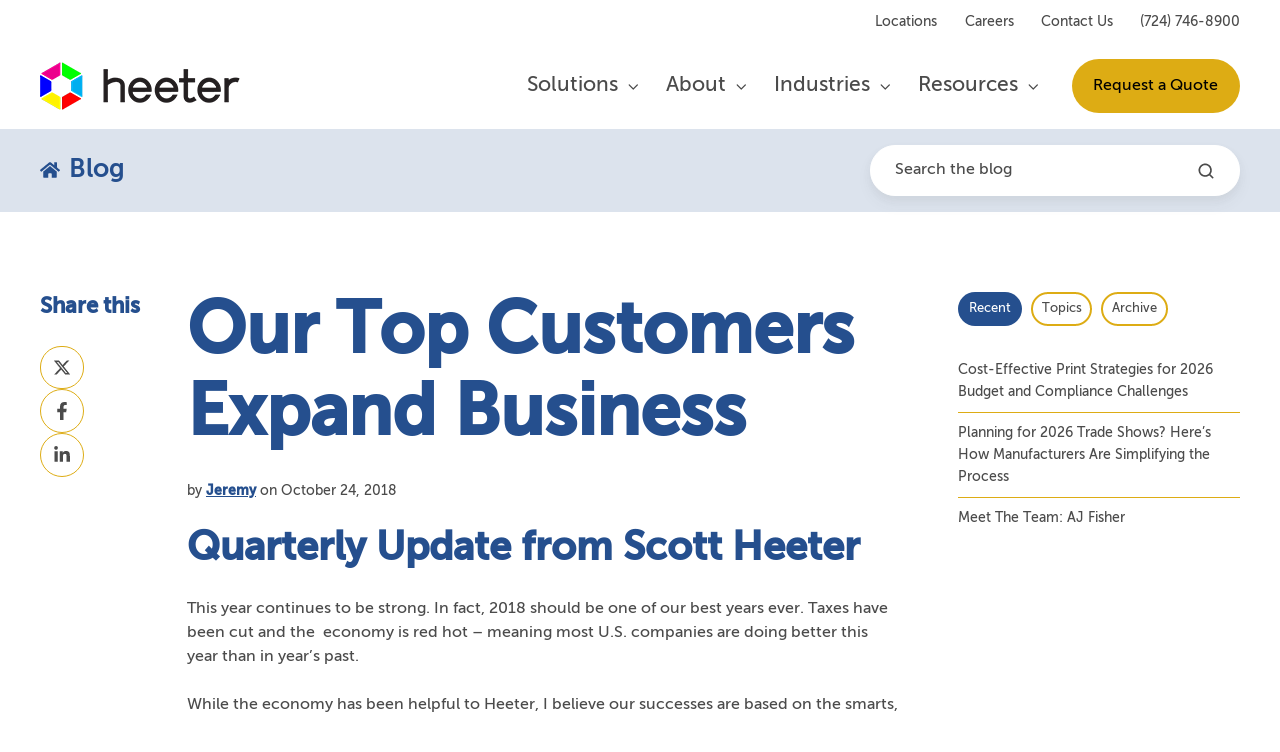

--- FILE ---
content_type: text/html; charset=UTF-8
request_url: https://www.heeter.com/blog/our-top-customers-expand-business
body_size: 16185
content:
<!doctype html><html lang="en" class="no-js blog-4 blog-4--post"><head>
    <meta charset="utf-8">
    <title>Our Top Customers Expand Business | Heeter</title>
    <link rel="shortcut icon" href="https://www.heeter.com/hubfs/favicon.png">
    <meta name="description" content="Quarterly Update from Scott Heeter This year continues to be strong. In fact, 2018 should be one of our best years ever. Taxes have been cut and the&nbsp; economy is...">
    
		<script>
			var act = {};
      act.xs = 479;
      act.sm = 767;
      act.md = 1139;
			act.scroll_offset = {
				sm: 66,
				md: 66,
				lg: 66,
				get: function() {
					if(window.matchMedia('(max-width: 767px)').matches) return act.scroll_offset.sm;
					if(window.matchMedia('(min-width: 1140px)').matches) return act.scroll_offset.lg;
					return act.scroll_offset.md;
				},
				set: function(sm, md, lg){
					act.scroll_offset.sm = sm;
					act.scroll_offset.md = md;
					act.scroll_offset.lg = lg;
				}
			};
		</script>
    
<meta name="viewport" content="width=device-width, initial-scale=1">

    
    <meta property="og:description" content="Quarterly Update from Scott Heeter This year continues to be strong. In fact, 2018 should be one of our best years ever. Taxes have been cut and the&nbsp; economy is...">
    <meta property="og:title" content="Our Top Customers Expand Business | Heeter">
    <meta name="twitter:description" content="Quarterly Update from Scott Heeter This year continues to be strong. In fact, 2018 should be one of our best years ever. Taxes have been cut and the&nbsp; economy is...">
    <meta name="twitter:title" content="Our Top Customers Expand Business | Heeter">

    

    
    <style>
a.cta_button{-moz-box-sizing:content-box !important;-webkit-box-sizing:content-box !important;box-sizing:content-box !important;vertical-align:middle}.hs-breadcrumb-menu{list-style-type:none;margin:0px 0px 0px 0px;padding:0px 0px 0px 0px}.hs-breadcrumb-menu-item{float:left;padding:10px 0px 10px 10px}.hs-breadcrumb-menu-divider:before{content:'›';padding-left:10px}.hs-featured-image-link{border:0}.hs-featured-image{float:right;margin:0 0 20px 20px;max-width:50%}@media (max-width: 568px){.hs-featured-image{float:none;margin:0;width:100%;max-width:100%}}.hs-screen-reader-text{clip:rect(1px, 1px, 1px, 1px);height:1px;overflow:hidden;position:absolute !important;width:1px}
</style>

<link rel="stylesheet" href="https://www.heeter.com/hubfs/hub_generated/template_assets/1/165221572196/1768938551663/template_main.min.css">
<link rel="stylesheet" href="https://www.heeter.com/hubfs/hub_generated/template_assets/1/165768067611/1768938540862/template_child.min.css">

<style>
  

  #skip-to-content {
    position: absolute;
    left: -9999px;
    top: auto;
    width: 1px;
    height: 1px;
    overflow: hidden;
    animation: none;
    transform: none;
    gap: 0.4em;
    opacity: 0;
    transition: opacity .4s;
  }

  /* Only show when the user started tabbing */
  body.keyboard-nav-on #skip-to-content:focus-visible {
    position: fixed;
    left: 1rem;
    top: 1rem;
    width: auto;
    height: auto;
    overflow: visible;
    z-index: 10000;
    outline: 2px solid #fff;
    outline-offset: 2px;
    opacity: 1;
  }

  body.keyboard-nav-on #skip-to-content:focus-visible::before {
    content: "";
    display: block;
    position: fixed;
    inset: 0;
    z-index: -1;
    background: #4B4B4B;
    opacity: .8;
    cursor: default;
  }

  body.keyboard-nav-on #skip-to-content:focus-visible::after {
    content: unset;
  }
</style>

<link rel="stylesheet" href="https://www.heeter.com/hubfs/hub_generated/template_assets/1/165221572260/1768938539522/template_rich-text.min.css">
<link rel="stylesheet" href="https://www.heeter.com/hubfs/hub_generated/template_assets/1/165221350787/1768938544569/template_nav.min.css">
<link rel="stylesheet" href="https://www.heeter.com/hubfs/hub_generated/template_assets/1/165221572229/1768938551644/template_mobile-nav.min.css">
<link rel="stylesheet" href="https://www.heeter.com/hubfs/hub_generated/template_assets/1/165216727947/1768938556511/template_header-04.min.css">
<link rel="stylesheet" href="https://www.heeter.com/hubfs/hub_generated/template_assets/1/165216727942/1768938546739/template_search-box.min.css">
<link rel="stylesheet" href="https://www.heeter.com/hubfs/hub_generated/template_assets/1/165221350784/1768938545162/template_blog-search.min.css">
<link rel="stylesheet" href="https://www.heeter.com/hubfs/hub_generated/template_assets/1/165221350826/1768938551298/template_blog-toolbar-1.min.css">
<link rel="stylesheet" href="https://www.heeter.com/hubfs/hub_generated/template_assets/1/165221572209/1768938547994/template_tabs.min.css">
<link rel="stylesheet" href="/hs/hsstatic/AsyncSupport/static-1.501/sass/rss_post_listing.css">
<link rel="stylesheet" href="https://www.heeter.com/hubfs/hub_generated/template_assets/1/165221350773/1768938537146/template_blog-4.min.css">
<link rel="stylesheet" href="https://www.heeter.com/hubfs/hub_generated/module_assets/1/165221351028/1768243930672/module_icon.min.css">
<link rel="stylesheet" href="https://www.heeter.com/hubfs/hub_generated/template_assets/1/165221350814/1768938544832/template_column-navigation.min.css">
<link rel="stylesheet" href="https://www.heeter.com/hubfs/hub_generated/template_assets/1/165221572213/1768938557996/template_footer-11.min.css">
<link rel="preload" as="style" href="https://48752163.fs1.hubspotusercontent-na1.net/hubfs/48752163/raw_assets/media-default-modules/master/650/js_client_assets/assets/TrackPlayAnalytics-Cm48oVxd.css">

<link rel="preload" as="style" href="https://48752163.fs1.hubspotusercontent-na1.net/hubfs/48752163/raw_assets/media-default-modules/master/650/js_client_assets/assets/Tooltip-DkS5dgLo.css">

<style>
  @font-face {
    font-family: "Jost";
    font-weight: 700;
    font-style: normal;
    font-display: swap;
    src: url("/_hcms/googlefonts/Jost/700.woff2") format("woff2"), url("/_hcms/googlefonts/Jost/700.woff") format("woff");
  }
  @font-face {
    font-family: "Jost";
    font-weight: 500;
    font-style: normal;
    font-display: swap;
    src: url("/_hcms/googlefonts/Jost/500.woff2") format("woff2"), url("/_hcms/googlefonts/Jost/500.woff") format("woff");
  }
  @font-face {
    font-family: "Jost";
    font-weight: 600;
    font-style: normal;
    font-display: swap;
    src: url("/_hcms/googlefonts/Jost/600.woff2") format("woff2"), url("/_hcms/googlefonts/Jost/600.woff") format("woff");
  }
  @font-face {
    font-family: "Jost";
    font-weight: 400;
    font-style: normal;
    font-display: swap;
    src: url("/_hcms/googlefonts/Jost/regular.woff2") format("woff2"), url("/_hcms/googlefonts/Jost/regular.woff") format("woff");
  }
</style>

<!-- Editor Styles -->
<style id="hs_editor_style" type="text/css">
/* HubSpot Styles (default) */
.above_footer-row-0-padding {
  padding-top: 0px !important;
  padding-bottom: 50px !important;
}
.above_footer-row-0-background-layers {
  background-image: linear-gradient(rgba(220, 227, 237, 1), rgba(220, 227, 237, 1)) !important;
  background-position: left top !important;
  background-size: auto !important;
  background-repeat: no-repeat !important;
}
</style>
    <script type="application/ld+json">
{
  "mainEntityOfPage" : {
    "@type" : "WebPage",
    "@id" : "https://www.heeter.com/blog/our-top-customers-expand-business"
  },
  "author" : {
    "name" : "Jeremy",
    "url" : "https://www.heeter.com/blog/author/jeremy",
    "@type" : "Person"
  },
  "headline" : "Our Top Customers Expand Business | Heeter",
  "datePublished" : "2018-10-24T04:00:00.000Z",
  "dateModified" : "2024-04-12T21:26:02.274Z",
  "publisher" : {
    "logo" : {
      "url" : "https://www.heeter.com/hubfs/heeter_April2024/images/Heeter-Logo.png",
      "@type" : "ImageObject"
    },
    "@type" : "Organization"
  },
  "@context" : "https://schema.org",
  "@type" : "BlogPosting",
  "image" : [ "https://www.heeter.com/hubfs/Imported_Blog_Media/heeter-2018-update-larger-1.jpg" ]
}
</script>


    


<!-- Google Tag Manager -->
<script>(function(w,d,s,l,i){w[l]=w[l]||[];w[l].push({'gtm.start':
new Date().getTime(),event:'gtm.js'});var f=d.getElementsByTagName(s)[0],
j=d.createElement(s),dl=l!='dataLayer'?'&l='+l:'';j.async=true;j.src=
'https://www.googletagmanager.com/gtm.js?id='+i+dl;f.parentNode.insertBefore(j,f);
})(window,document,'script','dataLayer','GTM-K9CVK8F');</script>
<!-- End Google Tag Manager -->


<!-- Google tag (gtag.js) - Google Ads: TAG_ID -->
<script async src="https://www.googletagmanager.com/gtag/js?id=AW-16461746054"></script>
<script>
  window.dataLayer = window.dataLayer || [];
  function gtag(){dataLayer.push(arguments);}
  gtag('js', new Date());

  gtag('config','AW-16461746054');
</script>
<!-- END Google tag (gtag.js) - Google Ads: TAG_ID -->

<link rel="amphtml" href="https://www.heeter.com/blog/our-top-customers-expand-business?hs_amp=true">

<meta property="og:image" content="https://www.heeter.com/hubfs/Imported_Blog_Media/heeter-2018-update-larger-1.jpg">
<meta property="og:image:width" content="874">
<meta property="og:image:height" content="201">

<meta name="twitter:image" content="https://www.heeter.com/hubfs/Imported_Blog_Media/heeter-2018-update-larger-1.jpg">


<meta property="og:url" content="https://www.heeter.com/blog/our-top-customers-expand-business">
<meta name="twitter:card" content="summary_large_image">

<link rel="canonical" href="https://www.heeter.com/blog/our-top-customers-expand-business">

<meta property="og:type" content="article">
<link rel="alternate" type="application/rss+xml" href="https://www.heeter.com/blog/rss.xml">
<meta name="twitter:domain" content="www.heeter.com">
<script src="//platform.linkedin.com/in.js" type="text/javascript">
    lang: en_US
</script>

<meta http-equiv="content-language" content="en">







  <meta name="generator" content="HubSpot"></head>
  <body class="  hs-content-id-164301417748 hs-blog-post hs-blog-id-164297921829">
    <div id="top"></div>
    <div class="page">
      
        <div data-global-resource-path="heeter_April2024/partials/header-04.html">















  




  






<header class="
  header 
  header--4
  
   header--sticky
  
  
   header--w-links
   header--wo-icons
   header--wo-search
   header--wo-lang
  hs-search-hidden
">
  <div class="container-fluid above-header">
<div class="row-fluid-wrapper">
<div class="row-fluid">
<div class="span12 widget-span widget-type-cell " style="" data-widget-type="cell" data-x="0" data-w="12">

</div><!--end widget-span -->
</div>
</div>
</div>
  <div class="header__section header__section--top section">
    <div class="header__center container">
      <div class="row items-center">
        <div class="col s12">
          <div class="flex flex-row items-center justify-end no-shrink wrap">
            
              <div class="header__links">
                <div id="hs_cos_wrapper_header_links" class="hs_cos_wrapper hs_cos_wrapper_widget hs_cos_wrapper_type_module" style="" data-hs-cos-general-type="widget" data-hs-cos-type="module">



<div class="module module--header_links module--rtext cm-link-background">
    <div class="module__inner">

  <div id="rtext__header_links" class="rtext rtext--box-none txt--light">
    <div class="rtext__content clear small-text">
      <ul>
<li><a href="https://www.heeter.com/locations" rel="noopener">Locations</a></li>
<li><a href="https://www.heeter.com/about/careers/" rel="noopener">Careers</a></li>
<li><a href="https://www.heeter.com/contact" rel="noopener">Contact Us</a></li>
<li><a href="tel:724-746-8900">(724) 746-8900</a></li>
</ul>
    </div>
    
  </div>

    </div>
  </div>


</div>
              </div>
            
            
          </div>
        </div>
      </div>
    </div>
  </div>
  <div class="header__sticky-wrapper">
    <div class="header__sticky-element">
      <div class="header__section header__section--main section">
        <div class="header__center container">
          <div class="row items-center">
            <div class="col s3 md-s3 sm-s4 justify-center">
              <div class="header__logo"><div class="header__logo__static"><div id="hs_cos_wrapper_static_header_logo" class="hs_cos_wrapper hs_cos_wrapper_widget hs_cos_wrapper_type_module widget-type-logo" style="" data-hs-cos-general-type="widget" data-hs-cos-type="module">
  






















  
  <span id="hs_cos_wrapper_static_header_logo_hs_logo_widget" class="hs_cos_wrapper hs_cos_wrapper_widget hs_cos_wrapper_type_logo" style="" data-hs-cos-general-type="widget" data-hs-cos-type="logo"><a href="/" id="hs-link-static_header_logo_hs_logo_widget" style="border-width:0px;border:0px;"><img src="https://www.heeter.com/hs-fs/hubfs/heeter_April2024/images/Heeter-Logo.png?width=200&amp;height=48&amp;name=Heeter-Logo.png" class="hs-image-widget " height="48" style="height: auto;width:200px;border-width:0px;border:0px;" width="200" alt="Heeter" title="Heeter" srcset="https://www.heeter.com/hs-fs/hubfs/heeter_April2024/images/Heeter-Logo.png?width=100&amp;height=24&amp;name=Heeter-Logo.png 100w, https://www.heeter.com/hs-fs/hubfs/heeter_April2024/images/Heeter-Logo.png?width=200&amp;height=48&amp;name=Heeter-Logo.png 200w, https://www.heeter.com/hs-fs/hubfs/heeter_April2024/images/Heeter-Logo.png?width=300&amp;height=72&amp;name=Heeter-Logo.png 300w, https://www.heeter.com/hs-fs/hubfs/heeter_April2024/images/Heeter-Logo.png?width=400&amp;height=96&amp;name=Heeter-Logo.png 400w, https://www.heeter.com/hs-fs/hubfs/heeter_April2024/images/Heeter-Logo.png?width=500&amp;height=120&amp;name=Heeter-Logo.png 500w, https://www.heeter.com/hs-fs/hubfs/heeter_April2024/images/Heeter-Logo.png?width=600&amp;height=144&amp;name=Heeter-Logo.png 600w" sizes="(max-width: 200px) 100vw, 200px"></a></span>
</div></div><div class="header__logo__sticky"><div id="hs_cos_wrapper_sticky_header_logo" class="hs_cos_wrapper hs_cos_wrapper_widget hs_cos_wrapper_type_module widget-type-logo" style="" data-hs-cos-general-type="widget" data-hs-cos-type="module">
  






















  
  <span id="hs_cos_wrapper_sticky_header_logo_hs_logo_widget" class="hs_cos_wrapper hs_cos_wrapper_widget hs_cos_wrapper_type_logo" style="" data-hs-cos-general-type="widget" data-hs-cos-type="logo"><a href="/" id="hs-link-sticky_header_logo_hs_logo_widget" style="border-width:0px;border:0px;"><img src="https://www.heeter.com/hs-fs/hubfs/heeter_April2024/images/Heeter-Logo.png?width=200&amp;height=48&amp;name=Heeter-Logo.png" class="hs-image-widget " height="48" style="height: auto;width:200px;border-width:0px;border:0px;" width="200" alt="Heeter" title="Heeter" loading="lazy" srcset="https://www.heeter.com/hs-fs/hubfs/heeter_April2024/images/Heeter-Logo.png?width=100&amp;height=24&amp;name=Heeter-Logo.png 100w, https://www.heeter.com/hs-fs/hubfs/heeter_April2024/images/Heeter-Logo.png?width=200&amp;height=48&amp;name=Heeter-Logo.png 200w, https://www.heeter.com/hs-fs/hubfs/heeter_April2024/images/Heeter-Logo.png?width=300&amp;height=72&amp;name=Heeter-Logo.png 300w, https://www.heeter.com/hs-fs/hubfs/heeter_April2024/images/Heeter-Logo.png?width=400&amp;height=96&amp;name=Heeter-Logo.png 400w, https://www.heeter.com/hs-fs/hubfs/heeter_April2024/images/Heeter-Logo.png?width=500&amp;height=120&amp;name=Heeter-Logo.png 500w, https://www.heeter.com/hs-fs/hubfs/heeter_April2024/images/Heeter-Logo.png?width=600&amp;height=144&amp;name=Heeter-Logo.png 600w" sizes="(max-width: 200px) 100vw, 200px"></a></span>
</div></div></div>
            </div>
            <div class="col s9 md-s9 sm-s8">
              <div class="flex flex-row items-center justify-end no-shrink wrap">
                <div class="header__nav">
                  <div id="hs_cos_wrapper_header_nav" class="hs_cos_wrapper hs_cos_wrapper_widget hs_cos_wrapper_type_module" style="" data-hs-cos-general-type="widget" data-hs-cos-type="module"><div class="module module--header_nav module--nav cm-accent-color">
    <div class="module__inner">

  <nav class="nav nav--light nav--on-hover nav--arrows hs-skip-lang-url-rewrite" flyout-delay="0" aria-label="Main menu">
    <ul class="nav__list nav__list--level1"><li class="nav__item nav__item--branch nav__item--mega-branch nav__item--mega-branch-width-">
        <a class="nav__link" href="https://www.heeter.com/solutions">Solutions<span class="nav__mega-hover-extender"></span></a><div class="nav__mega" style="">
            <div class="container">
              <div class="row">
                <div class="col s12">
                  <div class="row">
                    <div class="nav__mega-header col s12">
                      
                    </div>
                  </div>
                  <div class="row">
                    <div class="nav__mega-cols nav__mega-cols--type-1 col s12">
                      <div style="width: 100%;">
                        <div class="row justify-between"><div class="nav__mega-col col s4">
                                <ul>
<li><a href="https://www.heeter.com/printing-services" rel="noopener">Printing Services</a></li>
<li><a href="https://www.heeter.com/imperium" rel="noopener">Imperium Customer Collaboration Suite</a></li>
<li><a href="https://www.heeter.com/direct-mail/" rel="noopener">Direct Mail</a></li>
<li><a href="https://www.heeter.com/fulfillment" rel="noopener">Fulfillment Services</a></li>
<li><a href="https://www.heeter.com/marketing-operations-integration-automation/" rel="noopener">Marketing Operations Integration &amp; Automation</a></li>
</ul>
                              </div><div class="nav__mega-col col s4">
                                <ul>
<li><a href="https://www.heeter.com/about/production-design/" rel="noopener">Production Design</a></li>
<li><a href="https://www.heeter.com/solutions/dye-sublimation-printing" rel="noopener">Dye Sublimation Printing</a></li>
<li><a href="https://www.heeter.com/solutions/indoor-signage-graphics-printing" rel="noopener">Indoor Signage &amp; Graphics</a></li>
<li><a href="https://www.heeter.com/solutions/outdoor-signage" rel="noopener">Outdoor Signs</a></li>
<li><a href="https://www.heeter.com/solutions/vehicle-graphics" rel="noopener">Vehicle Graphics</a></li>
</ul>
                              </div><div class="nav__mega-col col s4">
                                <ul>
<li><a href="https://www.heeter.com/solutions/banner-printing-services" rel="noopener">Banners</a></li>
<li><a href="https://www.heeter.com/solutions/specialty-printing" rel="noopener">Specialty Items</a></li>
<li><a href="https://www.heeter.com/solutions/installation-services" rel="noopener">Installation Services</a></li>
<li><a href="https://www.heeter.com/solutions/custom-cutting-die-cutting" rel="noopener">Custom Cutting &amp; Die-Cutting</a></li>
<li><a href="https://www.heeter.com/solutions/large-format-printing" rel="noopener">Large Format Printing</a></li>
</ul>
                              </div></div>
                      </div>
                    </div>
                  </div>
                  <div class="row">
                    <div class="nav__mega-footer col s12">
                      
                    </div>
                  </div>
                </div></div>
            </div>
          </div></li><li class="nav__item nav__item--branch nav__item--mega-branch nav__item--mega-branch-width-">
        <a class="nav__link" href="https://www.heeter.com/about/">About<span class="nav__mega-hover-extender"></span></a><div class="nav__mega" style="">
            <div class="container">
              <div class="row">
                <div class="col s12">
                  <div class="row">
                    <div class="nav__mega-header col s12">
                      
                    </div>
                  </div>
                  <div class="row">
                    <div class="nav__mega-cols nav__mega-cols--type-1 col s12">
                      <div style="width: 100%;">
                        <div class="row justify-between"><div class="nav__mega-col col s4">
                                <ul>
<li><a href="https://www.heeter.com/about/overview/" rel="noopener">Who We Are</a></li>
<li><a href="https://www.heeter.com/about/compliance-security/" rel="noopener">Compliance &amp; Security</a></li>
<li><a href="https://www.heeter.com/about/our-history/" rel="noopener">Our History</a></li>
</ul>
                              </div><div class="nav__mega-col col s4">
                                <ul>
<li><a href="https://www.heeter.com/about/our-leadership/" rel="noopener">Our Leadership</a></li>
<li><a href="https://www.heeter.com/about/our-team/" rel="noopener">Our Team</a></li>
<li><a href="https://www.heeter.com/about/careers/" rel="noopener">Careers</a></li>
</ul>
                              </div><div class="nav__mega-col col s4">
                                <ul>
<li><a href="https://www.heeter.com/about/sustainability/" rel="noopener">Our Sustainability Efforts</a></li>
<li><a href="https://www.heeter.com/about/our-facilities/" rel="noopener">Our Facilities</a></li>
</ul>
                              </div></div>
                      </div>
                    </div>
                  </div>
                  <div class="row">
                    <div class="nav__mega-footer col s12">
                      
                    </div>
                  </div>
                </div></div>
            </div>
          </div></li><li class="nav__item nav__item--branch nav__item--mega-branch nav__item--mega-branch-width-">
        <a class="nav__link" href="https://www.heeter.com/industries/">Industries<span class="nav__mega-hover-extender"></span></a><div class="nav__mega" style="">
            <div class="container">
              <div class="row">
                <div class="col s12">
                  <div class="row">
                    <div class="nav__mega-header col s12">
                      
                    </div>
                  </div>
                  <div class="row">
                    <div class="nav__mega-cols nav__mega-cols--type-1 col s12">
                      <div style="width: 100%;">
                        <div class="row justify-between"><div class="nav__mega-col col s6">
                                <ul>
<li><a href="https://www.heeter.com/industries/health-insurance/" rel="noopener">Health Insurance</a></li>
<li><a href="https://www.heeter.com/industries/casino/" rel="noopener">Casino</a></li>
<li><a href="https://www.heeter.com/industries/pharmaceutical-printing/" rel="noopener">Pharmaceutical</a>&nbsp;</li>
</ul>
                              </div><div class="nav__mega-col col s6">
                                <ul>
<li><a href="https://www.heeter.com/industries/retail-printing/" rel="noopener">Retail</a></li>
<li><a href="https://www.heeter.com/industries/education/" rel="noopener">Education</a></li>
</ul>
                              </div></div>
                      </div>
                    </div>
                  </div>
                  <div class="row">
                    <div class="nav__mega-footer col s12">
                      
                    </div>
                  </div>
                </div></div>
            </div>
          </div></li><li class="nav__item nav__item--branch">
        <a class="nav__link" href="javascript:;">Resources</a><ul class="nav__list nav__list--level2 nav__list--flyout"><li class="nav__item">
        <a class="nav__link" href="https://www.heeter.com/blog">Blog</a></li><li class="nav__item">
        <a class="nav__link" href="https://www.heeter.com/casestudies/">Case Studies</a></li><li class="nav__item">
        <a class="nav__link" href="https://www.heeter.com/whitepapers">Whitepapers</a></li></ul></li></ul>
  </nav>

    </div>
  </div>

</div>
                </div>
                
                <div class="header__buttons"><div class="header__buttons__static">
                      <div id="hs_cos_wrapper_static_header_buttons" class="hs_cos_wrapper hs_cos_wrapper_widget hs_cos_wrapper_type_module" style="" data-hs-cos-general-type="widget" data-hs-cos-type="module">


<div class="module module--static_header_buttons module--button cm-yellow-btn">
    <div class="module__inner">

  <div class="inline-items"><div class="hs-web-interactive-inline" style="" data-hubspot-wrapper-cta-id="170715962935"> 
 <a href="/hs/cta/wi/c?encryptedPayload=AVxigLKe5HnzDUe%2Fgz4%2Bz%2B74hFZHkO01SW8IH5mupRBVh%2FTb6T54Qu0TWOukMkdfCtcyQHjdCuRzPkDOUX3E3uR7e%2Fz7WAio%2F8ISmoSgvXolt1QN9ZpWgKL2MH9atgN9tFAOjn7c0ZpJrUIuf8nv9224oSGZirU2azyAQ4Men5y9OuGTEL7kZ5scXpq9yw%3D%3D&amp;portalId=23273035" class="hs-inline-web-interactive-170715962935 btn btn--fill btn--large btn--custom-color btn--pill  btn--yellow  " data-hubspot-cta-id="170715962935"> Request a Quote </a> 
</div></div>

    </div>
  </div>
</div>
                    </div>
                    <div class="header__buttons__sticky">
                      <div id="hs_cos_wrapper_sticky_header_buttons" class="hs_cos_wrapper hs_cos_wrapper_widget hs_cos_wrapper_type_module" style="" data-hs-cos-general-type="widget" data-hs-cos-type="module">


<div class="module module--sticky_header_buttons module--button cm-yellow-btn">
    <div class="module__inner">

  <div class="inline-items"><div class="hs-web-interactive-inline" style="" data-hubspot-wrapper-cta-id="170715962935"> 
 <a href="/hs/cta/wi/c?encryptedPayload=AVxigLKe5HnzDUe%2Fgz4%2Bz%2B74hFZHkO01SW8IH5mupRBVh%2FTb6T54Qu0TWOukMkdfCtcyQHjdCuRzPkDOUX3E3uR7e%2Fz7WAio%2F8ISmoSgvXolt1QN9ZpWgKL2MH9atgN9tFAOjn7c0ZpJrUIuf8nv9224oSGZirU2azyAQ4Men5y9OuGTEL7kZ5scXpq9yw%3D%3D&amp;portalId=23273035" class="hs-inline-web-interactive-170715962935 btn btn--fill btn--large btn--custom-color btn--pill  btn--yellow  " data-hubspot-cta-id="170715962935"> Request a Quote </a> 
</div></div>

    </div>
  </div>
</div>
                    </div>
                  
                </div>
                
                <div class="header__mobile-nav">
                  <div id="hs_cos_wrapper_header_mobile_nav" class="hs_cos_wrapper hs_cos_wrapper_widget hs_cos_wrapper_type_module" style="" data-hs-cos-general-type="widget" data-hs-cos-type="module">








<div class="module module--header_mobile_nav module--mnav">
    <div class="module__inner">

  <div class="mnav mnav--light">
    <a class="mnav__open mnav__open--auto ui-icon" href="javascript:;" role="button" aria-label="Menu">
      <svg width="24" height="24" viewbox="0 0 24 24" xmlns="http://www.w3.org/2000/svg">
        <path d="M3 6a1 1 0 0 1 1-1h16a1 1 0 1 1 0 2H4a1 1 0 0 1-1-1zm0 6a1 1 0 0 1 1-1h16a1 1 0 1 1 0 2H4a1 1 0 0 1-1-1zm1 5a1 1 0 1 0 0 2h16a1 1 0 1 0 0-2H4z" fill="currentColor" />
      </svg>
    </a>
    <div class="mnav__overlay"></div>
    <div class="mnav__popup">
      
      <div class="mnav__section mnav__section--first mnav__menu hs-skip-lang-url-rewrite">
        
  
  
    <ul class="mnav__menu__list mnav__menu__list--level1">
      <li class="mnav__menu__item mnav__menu__item--parent">
        <div class="mnav__menu__label">
          <a class="mnav__menu__link" href="https://www.heeter.com/solutions">Solutions</a>
          
            <div class="mnav__menu__toggle" role="button">
              <div class="mnav__menu__toggle__open-icon">
                <svg class="mnav__menu__toggle__open" width="24" height="24" viewbox="0 0 24 24" xmlns="http://www.w3.org/2000/svg">
                  <path d="M5.29289 8.29289C4.90237 8.68342 4.90237 9.31658 5.29289 9.70711L11.2929 15.7071C11.6834 16.0976 12.3166 16.0976 12.7071 15.7071L18.7071 9.70711C19.0976 9.31658 19.0976 8.68342 18.7071 8.29289C18.3166 7.90237 17.6834 7.90237 17.2929 8.29289L12 13.5858L6.70711 8.29289C6.31658 7.90237 5.68342 7.90237 5.29289 8.29289Z" fill="currentColor" />
                </svg>
              </div>
              <div class="mnav__menu__toggle__close-icon">
                <svg width="24" height="24" viewbox="0 0 24 24" xmlns="http://www.w3.org/2000/svg">
                  <path d="M5.29289 15.7071C4.90237 15.3166 4.90237 14.6834 5.29289 14.2929L11.2929 8.29289C11.6834 7.90237 12.3166 7.90237 12.7071 8.29289L18.7071 14.2929C19.0976 14.6834 19.0976 15.3166 18.7071 15.7071C18.3166 16.0976 17.6834 16.0976 17.2929 15.7071L12 10.4142L6.70711 15.7071C6.31658 16.0976 5.68342 16.0976 5.29289 15.7071Z" fill="currentColor" />
                </svg>
              </div>
            </div>
          
        </div>
        
  
  
    <ul class="mnav__menu__list mnav__menu__list--level2 mnav__menu__list--child">
      <li class="mnav__menu__item">
        <div class="mnav__menu__label">
          <a class="mnav__menu__link" href="https://www.heeter.com/solutions/printing-services">Printing Services</a>
          
        </div>
        
  
  

      </li>
    
  
    
      <li class="mnav__menu__item">
        <div class="mnav__menu__label">
          <a class="mnav__menu__link" href="https://www.heeter.com/solutions/imperium">Imperium Customer Collaboration Suite</a>
          
        </div>
        
  
  

      </li>
    
  
    
      <li class="mnav__menu__item">
        <div class="mnav__menu__label">
          <a class="mnav__menu__link" href="https://www.heeter.com/solutions/direct-mail/">Direct Mail</a>
          
        </div>
        
  
  

      </li>
    
  
    
      <li class="mnav__menu__item">
        <div class="mnav__menu__label">
          <a class="mnav__menu__link" href="https://www.heeter.com/solutions/fulfillment">Fulfillment Services</a>
          
        </div>
        
  
  

      </li>
    
  
    
      <li class="mnav__menu__item">
        <div class="mnav__menu__label">
          <a class="mnav__menu__link" href="https://www.heeter.com/solutions/marketing-operations-integration-automation/">Marketing Operations Integration &amp; Automation</a>
          
        </div>
        
  
  

      </li>
    
  
    
      <li class="mnav__menu__item">
        <div class="mnav__menu__label">
          <a class="mnav__menu__link" href="https://www.heeter.com/solutions/production-design/">Production Design</a>
          
        </div>
        
  
  

      </li>
    
  
    
      <li class="mnav__menu__item">
        <div class="mnav__menu__label">
          <a class="mnav__menu__link" href="https://www.heeter.com/solutions/dye-sublimation-printing">Dye Sublimation Printing</a>
          
        </div>
        
  
  

      </li>
    
  
    
      <li class="mnav__menu__item">
        <div class="mnav__menu__label">
          <a class="mnav__menu__link" href="https://www.heeter.com/solutions/indoor-signage-graphics-printing">Indoor Signage &amp; Graphics</a>
          
        </div>
        
  
  

      </li>
    
  
    
      <li class="mnav__menu__item">
        <div class="mnav__menu__label">
          <a class="mnav__menu__link" href="https://www.heeter.com/solutions/outdoor-signage">Outdoor Signs</a>
          
        </div>
        
  
  

      </li>
    
  
    
      <li class="mnav__menu__item">
        <div class="mnav__menu__label">
          <a class="mnav__menu__link" href="https://www.heeter.com/solutions/vehicle-graphics">Vehicle Graphics</a>
          
        </div>
        
  
  

      </li>
    
  
    
      <li class="mnav__menu__item">
        <div class="mnav__menu__label">
          <a class="mnav__menu__link" href="https://www.heeter.com/solutions/banner-printing-services">Banners</a>
          
        </div>
        
  
  

      </li>
    
  
    
      <li class="mnav__menu__item">
        <div class="mnav__menu__label">
          <a class="mnav__menu__link" href="https://www.heeter.com/solutions/specialty-printing">Specialty Items</a>
          
        </div>
        
  
  

      </li>
    
  
    
      <li class="mnav__menu__item">
        <div class="mnav__menu__label">
          <a class="mnav__menu__link" href="https://www.heeter.com/solutions/installation-services">Installation Services</a>
          
        </div>
        
  
  

      </li>
    
  
    
      <li class="mnav__menu__item">
        <div class="mnav__menu__label">
          <a class="mnav__menu__link" href="https://www.heeter.com/solutions/custom-cutting-die-cutting">Custom Cutting &amp; Die-Cutting</a>
          
        </div>
        
  
  

      </li>
    
  
    
      <li class="mnav__menu__item">
        <div class="mnav__menu__label">
          <a class="mnav__menu__link" href="https://www.heeter.com/solutions/large-format-printing">Large Format Printing</a>
          
        </div>
        
  
  

      </li>
    </ul>
  

      </li>
    
  
    
      <li class="mnav__menu__item mnav__menu__item--parent">
        <div class="mnav__menu__label">
          <a class="mnav__menu__link" href="https://www.heeter.com/about/">About</a>
          
            <div class="mnav__menu__toggle" role="button">
              <div class="mnav__menu__toggle__open-icon">
                <svg class="mnav__menu__toggle__open" width="24" height="24" viewbox="0 0 24 24" xmlns="http://www.w3.org/2000/svg">
                  <path d="M5.29289 8.29289C4.90237 8.68342 4.90237 9.31658 5.29289 9.70711L11.2929 15.7071C11.6834 16.0976 12.3166 16.0976 12.7071 15.7071L18.7071 9.70711C19.0976 9.31658 19.0976 8.68342 18.7071 8.29289C18.3166 7.90237 17.6834 7.90237 17.2929 8.29289L12 13.5858L6.70711 8.29289C6.31658 7.90237 5.68342 7.90237 5.29289 8.29289Z" fill="currentColor" />
                </svg>
              </div>
              <div class="mnav__menu__toggle__close-icon">
                <svg width="24" height="24" viewbox="0 0 24 24" xmlns="http://www.w3.org/2000/svg">
                  <path d="M5.29289 15.7071C4.90237 15.3166 4.90237 14.6834 5.29289 14.2929L11.2929 8.29289C11.6834 7.90237 12.3166 7.90237 12.7071 8.29289L18.7071 14.2929C19.0976 14.6834 19.0976 15.3166 18.7071 15.7071C18.3166 16.0976 17.6834 16.0976 17.2929 15.7071L12 10.4142L6.70711 15.7071C6.31658 16.0976 5.68342 16.0976 5.29289 15.7071Z" fill="currentColor" />
                </svg>
              </div>
            </div>
          
        </div>
        
  
  
    <ul class="mnav__menu__list mnav__menu__list--level2 mnav__menu__list--child">
      <li class="mnav__menu__item">
        <div class="mnav__menu__label">
          <a class="mnav__menu__link" href="https://www.heeter.com/about/">Who We Are</a>
          
        </div>
        
  
  

      </li>
    
  
    
      <li class="mnav__menu__item">
        <div class="mnav__menu__label">
          <a class="mnav__menu__link" href="https://www.heeter.com/about/compliance-security/">Compliance &amp; Security</a>
          
        </div>
        
  
  

      </li>
    
  
    
      <li class="mnav__menu__item">
        <div class="mnav__menu__label">
          <a class="mnav__menu__link" href="https://www.heeter.com/about/our-history/">Our History</a>
          
        </div>
        
  
  

      </li>
    
  
    
      <li class="mnav__menu__item">
        <div class="mnav__menu__label">
          <a class="mnav__menu__link" href="https://www.heeter.com/about/our-leadership/">Our Leadership</a>
          
        </div>
        
  
  

      </li>
    
  
    
      <li class="mnav__menu__item">
        <div class="mnav__menu__label">
          <a class="mnav__menu__link" href="https://www.heeter.com/about/our-team/">Our Team</a>
          
        </div>
        
  
  

      </li>
    
  
    
      <li class="mnav__menu__item">
        <div class="mnav__menu__label">
          <a class="mnav__menu__link" href="https://www.heeter.com/about/careers/">Careers</a>
          
        </div>
        
  
  

      </li>
    
  
    
      <li class="mnav__menu__item">
        <div class="mnav__menu__label">
          <a class="mnav__menu__link" href="https://www.heeter.com/about/sustainability/">Our Sustainability Efforts</a>
          
        </div>
        
  
  

      </li>
    
  
    
      <li class="mnav__menu__item">
        <div class="mnav__menu__label">
          <a class="mnav__menu__link" href="https://www.heeter.com/about/our-facilities/">Our Facilities</a>
          
        </div>
        
  
  

      </li>
    </ul>
  

      </li>
    
  
    
      <li class="mnav__menu__item mnav__menu__item--parent">
        <div class="mnav__menu__label">
          <a class="mnav__menu__link" href="https://www.heeter.com/industries/">Industries</a>
          
            <div class="mnav__menu__toggle" role="button">
              <div class="mnav__menu__toggle__open-icon">
                <svg class="mnav__menu__toggle__open" width="24" height="24" viewbox="0 0 24 24" xmlns="http://www.w3.org/2000/svg">
                  <path d="M5.29289 8.29289C4.90237 8.68342 4.90237 9.31658 5.29289 9.70711L11.2929 15.7071C11.6834 16.0976 12.3166 16.0976 12.7071 15.7071L18.7071 9.70711C19.0976 9.31658 19.0976 8.68342 18.7071 8.29289C18.3166 7.90237 17.6834 7.90237 17.2929 8.29289L12 13.5858L6.70711 8.29289C6.31658 7.90237 5.68342 7.90237 5.29289 8.29289Z" fill="currentColor" />
                </svg>
              </div>
              <div class="mnav__menu__toggle__close-icon">
                <svg width="24" height="24" viewbox="0 0 24 24" xmlns="http://www.w3.org/2000/svg">
                  <path d="M5.29289 15.7071C4.90237 15.3166 4.90237 14.6834 5.29289 14.2929L11.2929 8.29289C11.6834 7.90237 12.3166 7.90237 12.7071 8.29289L18.7071 14.2929C19.0976 14.6834 19.0976 15.3166 18.7071 15.7071C18.3166 16.0976 17.6834 16.0976 17.2929 15.7071L12 10.4142L6.70711 15.7071C6.31658 16.0976 5.68342 16.0976 5.29289 15.7071Z" fill="currentColor" />
                </svg>
              </div>
            </div>
          
        </div>
        
  
  
    <ul class="mnav__menu__list mnav__menu__list--level2 mnav__menu__list--child">
      <li class="mnav__menu__item">
        <div class="mnav__menu__label">
          <a class="mnav__menu__link" href="https://www.heeter.com/industries/">Who We Serve</a>
          
        </div>
        
  
  

      </li>
    
  
    
      <li class="mnav__menu__item">
        <div class="mnav__menu__label">
          <a class="mnav__menu__link" href="https://www.heeter.com/industries/health-insurance/">Health Insurance</a>
          
        </div>
        
  
  

      </li>
    
  
    
      <li class="mnav__menu__item">
        <div class="mnav__menu__label">
          <a class="mnav__menu__link" href="https://www.heeter.com/industries/casino/">Casino</a>
          
        </div>
        
  
  

      </li>
    
  
    
      <li class="mnav__menu__item">
        <div class="mnav__menu__label">
          <a class="mnav__menu__link" href="https://www.heeter.com/industries/pharmaceutical-printing/">Pharmaceutical</a>
          
        </div>
        
  
  

      </li>
    
  
    
      <li class="mnav__menu__item">
        <div class="mnav__menu__label">
          <a class="mnav__menu__link" href="https://www.heeter.com/industries/retail-printing/">Retail</a>
          
        </div>
        
  
  

      </li>
    
  
    
      <li class="mnav__menu__item">
        <div class="mnav__menu__label">
          <a class="mnav__menu__link" href="https://www.heeter.com/industries/education/">Education</a>
          
        </div>
        
  
  

      </li>
    </ul>
  

      </li>
    
  
    
      <li class="mnav__menu__item mnav__menu__item--parent">
        <div class="mnav__menu__label">
          <a class="mnav__menu__link" href="javascript:;">Resources</a>
          
            <div class="mnav__menu__toggle" role="button">
              <div class="mnav__menu__toggle__open-icon">
                <svg class="mnav__menu__toggle__open" width="24" height="24" viewbox="0 0 24 24" xmlns="http://www.w3.org/2000/svg">
                  <path d="M5.29289 8.29289C4.90237 8.68342 4.90237 9.31658 5.29289 9.70711L11.2929 15.7071C11.6834 16.0976 12.3166 16.0976 12.7071 15.7071L18.7071 9.70711C19.0976 9.31658 19.0976 8.68342 18.7071 8.29289C18.3166 7.90237 17.6834 7.90237 17.2929 8.29289L12 13.5858L6.70711 8.29289C6.31658 7.90237 5.68342 7.90237 5.29289 8.29289Z" fill="currentColor" />
                </svg>
              </div>
              <div class="mnav__menu__toggle__close-icon">
                <svg width="24" height="24" viewbox="0 0 24 24" xmlns="http://www.w3.org/2000/svg">
                  <path d="M5.29289 15.7071C4.90237 15.3166 4.90237 14.6834 5.29289 14.2929L11.2929 8.29289C11.6834 7.90237 12.3166 7.90237 12.7071 8.29289L18.7071 14.2929C19.0976 14.6834 19.0976 15.3166 18.7071 15.7071C18.3166 16.0976 17.6834 16.0976 17.2929 15.7071L12 10.4142L6.70711 15.7071C6.31658 16.0976 5.68342 16.0976 5.29289 15.7071Z" fill="currentColor" />
                </svg>
              </div>
            </div>
          
        </div>
        
  
  
    <ul class="mnav__menu__list mnav__menu__list--level2 mnav__menu__list--child">
      <li class="mnav__menu__item">
        <div class="mnav__menu__label">
          <a class="mnav__menu__link" href="https://www.heeter.com/blog">Blog</a>
          
        </div>
        
  
  

      </li>
    
  
    
      <li class="mnav__menu__item">
        <div class="mnav__menu__label">
          <a class="mnav__menu__link" href="https://www.heeter.com/casestudies/">Case Studies</a>
          
        </div>
        
  
  

      </li>
    
  
    
      <li class="mnav__menu__item">
        <div class="mnav__menu__label">
          <a class="mnav__menu__link" href="https://www.heeter.com/whitepapers">Whitepapers</a>
          
        </div>
        
  
  

      </li>
    </ul>
  

      </li>
    </ul>
  

      </div>
      
      
        <div class="mnav__section mnav__links clear small-text txt--unstyle-links txt--unstyle-lists" style="text-align: left">
          <ul>
<li><a href="https://www.heeter.com/locations" rel="noopener">Locations</a></li>
<li><a href="https://www.heeter.com/about/careers/" rel="noopener">Careers</a></li>
<li><a href="https://www.heeter.com/contact" rel="noopener">Contact Us</a></li>
<li><a href="tel:724-746-8900">(724) 746-8900</a><a href="tel:724-746-8900"></a></li>
</ul>
        </div>
      
      
      
        <div class="mnav__section mnav__buttons inline-items inline-items--left"><div class="hs-web-interactive-inline" style="" data-hubspot-wrapper-cta-id="170715962935"> 
 <a href="/hs/cta/wi/c?encryptedPayload=AVxigLKe5HnzDUe%2Fgz4%2Bz%2B74hFZHkO01SW8IH5mupRBVh%2FTb6T54Qu0TWOukMkdfCtcyQHjdCuRzPkDOUX3E3uR7e%2Fz7WAio%2F8ISmoSgvXolt1QN9ZpWgKL2MH9atgN9tFAOjn7c0ZpJrUIuf8nv9224oSGZirU2azyAQ4Men5y9OuGTEL7kZ5scXpq9yw%3D%3D&amp;portalId=23273035" class="hs-inline-web-interactive-170715962935 btn btn--fill btn--large btn--custom-color btn--pill  btn--yellow  " data-hubspot-cta-id="170715962935"> Request a Quote </a> 
</div></div>
      
      
      
      
      
      
      
        <div class="mnav__section mnav__icons inline-items inline-items--left" style="gap: 20px;"><a href="https://www.facebook.com/goheeter" target="_blank"><span class="icon icon--header_mobile_nav-icons-1 icon--type-icon icon--small icon--light">
            <span class="icon__glyph">
              
                <svg version="1.0" xmlns="http://www.w3.org/2000/svg" viewbox="0 0 320 512" aria-hidden="true"><g id="Facebook F1_layer"><path d="M279.14 288l14.22-92.66h-88.91v-60.13c0-25.35 12.42-50.06 52.24-50.06h40.42V6.26S260.43 0 225.36 0c-73.22 0-121.08 44.38-121.08 124.72v70.62H22.89V288h81.39v224h100.17V288z" /></g></svg>
              
            </span>
          </span></a><a href="https://www.linkedin.com/company/heeter/" target="_blank"><span class="icon icon--header_mobile_nav-icons-2 icon--type-icon icon--small icon--light">
            <span class="icon__glyph">
              
                <svg version="1.0" xmlns="http://www.w3.org/2000/svg" viewbox="0 0 448 512" aria-hidden="true"><g id="LinkedIn In2_layer"><path d="M100.28 448H7.4V148.9h92.88zM53.79 108.1C24.09 108.1 0 83.5 0 53.8a53.79 53.79 0 0 1 107.58 0c0 29.7-24.1 54.3-53.79 54.3zM447.9 448h-92.68V302.4c0-34.7-.7-79.2-48.29-79.2-48.29 0-55.69 37.7-55.69 76.7V448h-92.78V148.9h89.08v40.8h1.3c12.4-23.5 42.69-48.3 87.88-48.3 94 0 111.28 61.9 111.28 142.3V448z" /></g></svg>
              
            </span>
          </span></a></div>
      
      
      <a href="javascript:;" class="mnav__close ui-icon" role="button" aria-label="Menu">
        <svg width="24" height="24" viewbox="0 0 24 24" xmlns="http://www.w3.org/2000/svg">
          <path d="M20.707 4.707a1 1 0 0 0-1.414-1.414L12 10.586 4.707 3.293a1 1 0 0 0-1.414 1.414L10.586 12l-7.293 7.293a1 1 0 1 0 1.414 1.414L12 13.414l7.293 7.293a1 1 0 0 0 1.414-1.414L13.414 12l7.293-7.293z" fill="currentColor" />
        </svg>
      </a>
    </div>
  </div>

    </div>
  </div>
</div>
                </div>
              </div>
            </div>
          </div>
        </div>
      </div>
    </div>
  </div>
</header>

</div>
      
      <main id="main-content" class="body">
        
  
  
  
  
  
  
  
  
  
  
  
  
  
  
  
  <div class="blog-toolbar-1 section bg-light">
    <div class="blog-toolbar-1__center container">
      <div class="row">
        <div class="col s12">
          <div class="flex flex-row items-center justify-between sm-flex-col sm-items-stretch">
            
            <div class="blog-toolbar-1__title blog-toolbar-1__title--blog-title h3">
              <span class="blog-toolbar-1__title-icon">
                <a href="/blog" class="ui-icon">
                  <svg width="24" height="21" viewbox="0 0 576 512" xmlns="http://www.w3.org/2000/svg">
                    <path fill="currentColor" d="M280.37 148.26L96 300.11V464a16 16 0 0 0 16 16l112.06-.29a16 16 0 0 0 15.92-16V368a16 16 0 0 1 16-16h64a16 16 0 0 1 16 16v95.64a16 16 0 0 0 16 16.05L464 480a16 16 0 0 0 16-16V300L295.67 148.26a12.19 12.19 0 0 0-15.3 0zM571.6 251.47L488 182.56V44.05a12 12 0 0 0-12-12h-56a12 12 0 0 0-12 12v72.61L318.47 43a48 48 0 0 0-61 0L4.34 251.47a12 12 0 0 0-1.6 16.9l25.5 31A12 12 0 0 0 45.15 301l235.22-193.74a12.19 12.19 0 0 1 15.3 0L530.9 301a12 12 0 0 0 16.9-1.6l25.5-31a12 12 0 0 0-1.7-16.93z"></path>
                  </svg>
                </a>
              </span>
              <span class="blog-toolbar-1__title-text">Blog</span>
            </div>
            
            <div class="blog-toolbar-1__search blog-search">
              <div class="search-box search-box--dark">
                <form class="blog-search__form" onsubmit="do_blog_search(event);" autocomplete="off" results-zero-text="Sorry, no results found.">
                  <input name="term" class="search-box__input blog-search__input" type="text" placeholder="Search the blog">
                  <input name="groupId" type="hidden" value="164297921829">
                  <input name="language" type="hidden" value="en">
                  <input name="limit" type="hidden" value="20">
                  <input name="offset" type="hidden" value="0">
                  <input name="length" type="hidden" value="SHORT">
                  <button class="search-box__btn blog-search__search-icon ui-icon" type="submit" value="Search the blog" aria-label="Search the blog">
                    <svg width="24" height="24" viewbox="0 0 24 24" xmlns="http://www.w3.org/2000/svg">
                      <path d="M20.71 19.29L17.31 15.9C18.407 14.5025 19.0022 12.7767 19 11C19 9.41775 18.5308 7.87103 17.6518 6.55544C16.7727 5.23984 15.5233 4.21446 14.0615 3.60896C12.5997 3.00346 10.9911 2.84504 9.43928 3.15372C7.88743 3.4624 6.46197 4.22433 5.34315 5.34315C4.22433 6.46197 3.4624 7.88743 3.15372 9.43928C2.84504 10.9911 3.00347 12.5997 3.60897 14.0615C4.21447 15.5233 5.23985 16.7727 6.55544 17.6518C7.87103 18.5308 9.41775 19 11 19C12.7767 19.0022 14.5025 18.407 15.9 17.31L19.29 20.71C19.383 20.8037 19.4936 20.8781 19.6154 20.9289C19.7373 20.9797 19.868 21.0058 20 21.0058C20.132 21.0058 20.2627 20.9797 20.3846 20.9289C20.5064 20.8781 20.617 20.8037 20.71 20.71C20.8037 20.617 20.8781 20.5064 20.9289 20.3846C20.9797 20.2627 21.0058 20.132 21.0058 20C21.0058 19.868 20.9797 19.7373 20.9289 19.6154C20.8781 19.4936 20.8037 19.383 20.71 19.29ZM5 11C5 9.81331 5.3519 8.65327 6.01119 7.66658C6.67047 6.67988 7.60755 5.91085 8.7039 5.45672C9.80026 5.0026 11.0067 4.88378 12.1705 5.11529C13.3344 5.3468 14.4035 5.91824 15.2426 6.75736C16.0818 7.59647 16.6532 8.66557 16.8847 9.82946C17.1162 10.9933 16.9974 12.1997 16.5433 13.2961C16.0892 14.3925 15.3201 15.3295 14.3334 15.9888C13.3467 16.6481 12.1867 17 11 17C9.4087 17 7.88258 16.3679 6.75736 15.2426C5.63214 14.1174 5 12.5913 5 11Z" fill="currentColor"></path>
                    </svg>
                  </button>
                  <button class="search-box__btn blog-search__cancel-icon ui-icon" type="reset" onclick="blog_search_reset()">
                    <svg width="24" height="24" viewbox="0 0 24 24" xmlns="http://www.w3.org/2000/svg">
                      <path d="M20.707 4.707a1 1 0 0 0-1.414-1.414L12 10.586 4.707 3.293a1 1 0 0 0-1.414 1.414L10.586 12l-7.293 7.293a1 1 0 1 0 1.414 1.414L12 13.414l7.293 7.293a1 1 0 0 0 1.414-1.414L13.414 12l7.293-7.293z" fill="currentColor"></path>
                    </svg>
                  </button>
                </form>
              </div>
              <div class="blog-search__results-overlay" onclick="blog_search_reset()"></div>
              <div class="blog-search__results-wrapper">
                <div class="blog-search__results"></div>
              </div>
            </div>
          </div>
        </div>
      </div>
    </div>
  </div>
  
  <div class="blog-body section">
    <div class="blog-body__center container">
      <div class="row items-stretch">
        <div class="blog-body__content col s9 md-s12">
          
          <div class="blog-post row items-stretch">
            
              <div class="blog-post__top-sharing col s2">
                <div class="blog-post__sharing">
                  <h4 class="blog-post__sharing-title">Share this</h4>
                  <div class="clear">
                    
                      
                      <div id="hs_cos_wrapper_sharing" class="hs_cos_wrapper hs_cos_wrapper_widget hs_cos_wrapper_type_module" style="" data-hs-cos-general-type="widget" data-hs-cos-type="module">



  


<div class="module module--sharing module--sharing">
    <div class="module__inner">

  <div class="sharing txt--light">
    
    <div class="sharing__icons inline-items" style="gap:.56rem">
      
        <a class="sharing__icon sharing__icon--twitter" href="https://x.com/intent/post?url=https://www.heeter.com/blog/our-top-customers-expand-business&amp;text=Our+Top+Customers+Expand+Business+%7C+Heeter" target="_blank">
          <span class="screen-reader-text">Share on X</span>
          <span class="icon icon--medium icon--disc icon--outline icon--light" aria-hidden="true">
            <span class="icon__glyph">
              <svg xmlns="http://www.w3.org/2000/svg" width="512" height="512" viewbox="0 0 512 512"><path fill="currentColor" d="M389.2 48h70.6L305.6 224.2 487 464H345L233.7 318.6 106.5 464H35.8l164.9-188.5L26.8 48h145.6l100.5 132.9L389.2 48zm-24.8 373.8h39.1L151.1 88h-42l255.3 333.8z" /></svg>
            </span>
          </span>
        </a>
      
      
        <a class="sharing__icon sharing__icon--facebook" href="https://www.facebook.com/sharer/sharer.php?u=https://www.heeter.com/blog/our-top-customers-expand-business&amp;t=Our+Top+Customers+Expand+Business+%7C+Heeter" target="_blank">
          <span class="screen-reader-text">Share on Facebook</span>
          <span class="icon icon--medium icon--disc icon--outline icon--light" aria-hidden="true">
            <span class="icon__glyph">
              <svg xmlns="http://www.w3.org/2000/svg" width="320" height="512" viewbox="0 0 320 512"><path fill="currentColor" d="M279.14 288l14.22-92.66h-88.91v-60.13c0-25.35 12.42-50.06 52.24-50.06h40.42V6.26S260.43 0 225.36 0c-73.22 0-121.08 44.38-121.08 124.72v70.62H22.89V288h81.39v224h100.17V288z"></path></svg>
            </span>
          </span>
        </a>
      
      
        <a class="sharing__icon sharing__icon--linkedin" href="https://www.linkedin.com/shareArticle?mini=true&amp;url=https://www.heeter.com/blog/our-top-customers-expand-business&amp;t=Our+Top+Customers+Expand+Business+%7C+Heeter" target="_blank">
          <span class="screen-reader-text">Share on LinkedIn</span>
          <span class="icon icon--medium icon--disc icon--outline icon--light" aria-hidden="true">
            <span class="icon__glyph">
              <svg xmlns="http://www.w3.org/2000/svg" width="448" height="512" viewbox="0 0 448 512"><path fill="currentColor" d="M100.28 448H7.4V148.9h92.88zM53.79 108.1C24.09 108.1 0 83.5 0 53.8a53.79 53.79 0 0 1 107.58 0c0 29.7-24.1 54.3-53.79 54.3zM447.9 448h-92.68V302.4c0-34.7-.7-79.2-48.29-79.2-48.29 0-55.69 37.7-55.69 76.7V448h-92.78V148.9h89.08v40.8h1.3c12.4-23.5 42.69-48.3 87.88-48.3 94 0 111.28 61.9 111.28 142.3V448z"></path></svg>
            </span>
          </span>
        </a>
      
      
    </div>
  </div>

    </div>
  </div>
</div>
                    
                  </div>
                </div>
              </div>
            
            <div class="col s10">
              <h1 class="blog-post__title h1"><span id="hs_cos_wrapper_name" class="hs_cos_wrapper hs_cos_wrapper_meta_field hs_cos_wrapper_type_text" style="" data-hs-cos-general-type="meta_field" data-hs-cos-type="text">Our Top Customers Expand Business</span></h1>
              <div class="blog-post__body clear">
                
                  <p class="blog-post__info small-text">
                    by <a href="https://www.heeter.com/blog/author/jeremy"><strong>Jeremy</strong></a> on October 24, 2018
                  </p>
                
                <div id="hs_cos_wrapper_narration" class="hs_cos_wrapper hs_cos_wrapper_widget hs_cos_wrapper_type_module" style="" data-hs-cos-general-type="widget" data-hs-cos-type="module"><link rel="stylesheet" href="https://48752163.fs1.hubspotusercontent-na1.net/hubfs/48752163/raw_assets/media-default-modules/master/650/js_client_assets/assets/TrackPlayAnalytics-Cm48oVxd.css">
<link rel="stylesheet" href="https://48752163.fs1.hubspotusercontent-na1.net/hubfs/48752163/raw_assets/media-default-modules/master/650/js_client_assets/assets/Tooltip-DkS5dgLo.css">

    <script type="text/javascript">
      window.__hsEnvConfig = {"hsDeployed":true,"hsEnv":"prod","hsJSRGates":["CMS:JSRenderer:SeparateIslandRenderOption","CMS:JSRenderer:CompressResponse","CMS:JSRenderer:MinifyCSS","CMS:JSRenderer:GetServerSideProps","CMS:JSRenderer:LocalProxySchemaVersion1","CMS:JSRenderer:SharedDeps"],"hublet":"na1","portalID":23273035};
      window.__hsServerPageUrl = "https:\u002F\u002Fwww.heeter.com\u002Fblog\u002Four-top-customers-expand-business";
      window.__hsBasePath = "\u002Fblog\u002Four-top-customers-expand-business";
    </script>
      </div>
                <span id="hs_cos_wrapper_post_body" class="hs_cos_wrapper hs_cos_wrapper_meta_field hs_cos_wrapper_type_rich_text" style="" data-hs-cos-general-type="meta_field" data-hs-cos-type="rich_text"><article id="post-1779" class="post-1779 post type-post status-publish format-standard has-post-thumbnail hentry category-general category-printing">
 <!-- .entry-header -->
 <h2>Quarterly Update from Scott Heeter</h2>
 <p>This year continues to be strong. In fact, 2018 should be one of our best years ever. Taxes have been cut and the&nbsp; economy is red hot – meaning most U.S. companies are doing better this year than in year’s past.</p>
 <!--more--><p>While the economy has been helpful to Heeter, I believe our successes are based on the smarts, hard work and dedication of our people and the strategic path we continue to travel.</p>
 <h5>We’re 5 for 5</h5>
 <p>I often refer to our transition from a ‘printing company that has great technology’ to a ‘great technology company that prints.’ This year more than ever, we’ve seen our customers embrace that change. So far in 2018, we’ve <a href="https://www.heeter.com/hubfs/Imported_Blog_Media/5.png"><img decoding="async" class="alignright size-medium wp-image-1780" src="https://www.heeter.com/hs-fs/hubfs/Imported_Blog_Media/5-300x272.png?width=300&amp;height=272&amp;name=5-300x272.png" alt="" width="300" height="272" srcset="https://www.heeter.com/hubfs/Imported_Blog_Media/5-300x272.png 300w, https://www.heeter.com/hubfs/Imported_Blog_Media/5-768x696.png 768w, https://www.heeter.com/hubfs/Imported_Blog_Media/5.png 875w" sizes="(max-width: 300px) 100vw, 300px"></a>participated in 5 different Requests for Proposal (RFP) processes with 4 of our top customers – comparing our pricing, services, technology and process to our competitors.</p>
 <p>I am very pleased to report that we’ve WON all five RFP’s. Not only did we retain our current business but in most cases we’ve won additional business. The major point is when our customers spend time reviewing us versus alternatives and how we meet their needs, we shine!</p>
 <p>We’re currently in the middle of a 6th RFP process with a new, large customer, and we’re hopeful that we can win that business as well.</p>
 <h5>The Old Days</h5>
 <p>Ten or fifteen years ago, we were a printing company that did ‘jobs.’</p>
 <ul>
  <li>Customers would send a quote request; we’d provide a price. If we were competitive, we’d get the job and life was good.</li>
  <li>The company was relatively simple: very small office staff, sales, customer service/estimating, prepress, press, bindery, shipping and maintenance.</li>
  <li>We didn’t have contracts but we had good relationships with customers. As long as our contacts stayed in place and our price, quality and turnaround were good, we’d retain the business.</li>
 </ul>
 <p>But all of our competitors were in the same boat so there wasn’t much to differentiate our company. If a new purchasing agent arrived or an executive had a friend at another printing company, we could lose an account.</p>
 <h5><a href="https://www.heeter.com/hubfs/Imported_Blog_Media/IT-space-cropped.jpg"><img decoding="async" class="aligncenter size-large wp-image-1782" src="https://www.heeter.com/hs-fs/hubfs/Imported_Blog_Media/IT-space-cropped-1024x387.jpg?width=1024&amp;height=387&amp;name=IT-space-cropped-1024x387.jpg" alt="" width="1024" height="387" srcset="https://www.heeter.com/hubfs/Imported_Blog_Media/IT-space-cropped-1024x387.jpg 1024w, https://www.heeter.com/hubfs/Imported_Blog_Media/IT-space-cropped-300x113.jpg 300w, https://www.heeter.com/hubfs/Imported_Blog_Media/IT-space-cropped-768x291.jpg 768w, https://www.heeter.com/hubfs/Imported_Blog_Media/IT-space-cropped.jpg 1060w" sizes="(max-width: 1024px) 100vw, 1024px"></a></h5>
 <h5>Fast Forward to Today</h5>
 <p>We are in a vastly different situation, and we are a different company. And the people part of the equation is key to our success:</p>
 <ul>
  <li>Probably half of our current positions and departments (developers, programmers, business analysts, project managers, IT,&nbsp;scanning, pre-media, fulfillment, mailing, etc.)did not exist in our company 15 years ago.</li>
  <li>Many of our supervisors and managers in these new areas are folks that grew up in the company and took over new roles and responsibilities.</li>
  <li>In instances where we didn’t have an internal person to fill a role, we’ve been successful at adding smart, hardworking folks from outside of the company and industry.</li>
 </ul>
 <p>With this new combination of employees, I believe we’ve assembled an amazing group of people who will be able to continue to transform this company.</p>
 <p>It was so impressive, and Tim and I can’t thank you enough for your ‘going the extra mile’ and working toward making 2018 a record year.</p> 
 <a href="https://www.heeter.com/hubfs/Imported_Blog_Media/ScottHeeterSignature-2.jpg"><img loading="lazy" decoding="async" class="alignleft wp-image-1292" src="https://www.heeter.com/hs-fs/hubfs/Imported_Blog_Media/ScottHeeterSignature-300x164-2.jpg?width=188&amp;height=103&amp;name=ScottHeeterSignature-300x164-2.jpg" alt="" width="188" height="103" srcset="https://www.heeter.com/hubfs/Imported_Blog_Media/ScottHeeterSignature-300x164-2.jpg 300w, https://www.heeter.com/hubfs/Imported_Blog_Media/ScottHeeterSignature-268x148-1.jpg 268w, https://www.heeter.com/hubfs/Imported_Blog_Media/ScottHeeterSignature-2.jpg 541w" sizes="(max-width: 188px) 100vw, 188px"></a>
 <p>&nbsp;</p>
 <p>&nbsp;</p>
 <p>Scott</p>
 <!-- .entry-footer -->
</article>
<!-- #post-## --></span>
              </div>
              
                <div class="blog-post__tags small-text">
                  <span class="blog-post__tags-label">Topics:</span>
                  
                    <a href="https://www.heeter.com/blog/tag/fulfillment" class="blog-post__tag">Fulfillment</a>
                  
                    <a href="https://www.heeter.com/blog/tag/digital" class="blog-post__tag">Digital</a>
                  
                    <a href="https://www.heeter.com/blog/tag/uncategorized" class="blog-post__tag">Uncategorized</a>
                  
                    <a href="https://www.heeter.com/blog/tag/data" class="blog-post__tag">Data</a>
                  
                    <a href="https://www.heeter.com/blog/tag/marketing" class="blog-post__tag">Marketing</a>
                  
                    <a href="https://www.heeter.com/blog/tag/heeterpro" class="blog-post__tag">HeeterPro</a>
                  
                    <a href="https://www.heeter.com/blog/tag/conference" class="blog-post__tag">Conference</a>
                  
                    <a href="https://www.heeter.com/blog/tag/general" class="blog-post__tag">General</a>
                  
                    <a href="https://www.heeter.com/blog/tag/team" class="blog-post__tag">Team</a>
                  
                    <a href="https://www.heeter.com/blog/tag/innovation" class="blog-post__tag">Innovation</a>
                  
                    <a href="https://www.heeter.com/blog/tag/printing" class="blog-post__tag">Printing</a>
                  
                    <a href="https://www.heeter.com/blog/tag/imperium" class="blog-post__tag">Imperium</a>
                  
                    <a href="https://www.heeter.com/blog/tag/direct-mail" class="blog-post__tag">Direct Mail</a>
                  
                    <a href="https://www.heeter.com/blog/tag/email-marketing" class="blog-post__tag">Email Marketing</a>
                  
                </div>
              
              
                
                <div class="blog-post__bottom-sharing">
                  <div class="blog-post__sharing">
                    <h4 class="blog-post__sharing-title">Share this</h4>
                    <div class="clear">
                      
                        
                        <div id="hs_cos_wrapper_sharing" class="hs_cos_wrapper hs_cos_wrapper_widget hs_cos_wrapper_type_module" style="" data-hs-cos-general-type="widget" data-hs-cos-type="module">



  


<div class="module module--sharing module--sharing">
    <div class="module__inner">

  <div class="sharing txt--light">
    
    <div class="sharing__icons inline-items" style="gap:.56rem">
      
        <a class="sharing__icon sharing__icon--twitter" href="https://x.com/intent/post?url=https://www.heeter.com/blog/our-top-customers-expand-business&amp;text=Our+Top+Customers+Expand+Business+%7C+Heeter" target="_blank">
          <span class="screen-reader-text">Share on X</span>
          <span class="icon icon--medium icon--disc icon--outline icon--light" aria-hidden="true">
            <span class="icon__glyph">
              <svg xmlns="http://www.w3.org/2000/svg" width="512" height="512" viewbox="0 0 512 512"><path fill="currentColor" d="M389.2 48h70.6L305.6 224.2 487 464H345L233.7 318.6 106.5 464H35.8l164.9-188.5L26.8 48h145.6l100.5 132.9L389.2 48zm-24.8 373.8h39.1L151.1 88h-42l255.3 333.8z" /></svg>
            </span>
          </span>
        </a>
      
      
        <a class="sharing__icon sharing__icon--facebook" href="https://www.facebook.com/sharer/sharer.php?u=https://www.heeter.com/blog/our-top-customers-expand-business&amp;t=Our+Top+Customers+Expand+Business+%7C+Heeter" target="_blank">
          <span class="screen-reader-text">Share on Facebook</span>
          <span class="icon icon--medium icon--disc icon--outline icon--light" aria-hidden="true">
            <span class="icon__glyph">
              <svg xmlns="http://www.w3.org/2000/svg" width="320" height="512" viewbox="0 0 320 512"><path fill="currentColor" d="M279.14 288l14.22-92.66h-88.91v-60.13c0-25.35 12.42-50.06 52.24-50.06h40.42V6.26S260.43 0 225.36 0c-73.22 0-121.08 44.38-121.08 124.72v70.62H22.89V288h81.39v224h100.17V288z"></path></svg>
            </span>
          </span>
        </a>
      
      
        <a class="sharing__icon sharing__icon--linkedin" href="https://www.linkedin.com/shareArticle?mini=true&amp;url=https://www.heeter.com/blog/our-top-customers-expand-business&amp;t=Our+Top+Customers+Expand+Business+%7C+Heeter" target="_blank">
          <span class="screen-reader-text">Share on LinkedIn</span>
          <span class="icon icon--medium icon--disc icon--outline icon--light" aria-hidden="true">
            <span class="icon__glyph">
              <svg xmlns="http://www.w3.org/2000/svg" width="448" height="512" viewbox="0 0 448 512"><path fill="currentColor" d="M100.28 448H7.4V148.9h92.88zM53.79 108.1C24.09 108.1 0 83.5 0 53.8a53.79 53.79 0 0 1 107.58 0c0 29.7-24.1 54.3-53.79 54.3zM447.9 448h-92.68V302.4c0-34.7-.7-79.2-48.29-79.2-48.29 0-55.69 37.7-55.69 76.7V448h-92.78V148.9h89.08v40.8h1.3c12.4-23.5 42.69-48.3 87.88-48.3 94 0 111.28 61.9 111.28 142.3V448z"></path></svg>
            </span>
          </span>
        </a>
      
      
    </div>
  </div>

    </div>
  </div>
</div>
                      
                    </div>
                  </div>
                </div>
              
              
              
            </div>
          </div>
        </div>
        <div class="blog-body__aside col s3 md-s12 hs-search-hidden">
          
          
          <div class="blog-tabs tabs tabs--light tabs--buttons-small tabs--indent" data-tabs-inactive="btn--light btn--outline" data-tabs-active="btn--accent btn--fill">
            <ul class="tabs__nav justify-start">
              <li class="tabs__nav-item"><button class="tabs__btn btn btn--small btn--pill btn--accent btn--fill tabs__btn--active" onclick="go_to_tab('blog-recent-posts')">Recent</button></li>
              <li class="tabs__nav-item"><button class="tabs__btn btn btn--small btn--pill btn--light btn--outline" onclick="go_to_tab('blog-topics')">Topics</button></li>
              <li class="tabs__nav-item"><button class="tabs__btn btn btn--small btn--pill btn--light btn--outline" onclick="go_to_tab('blog-archive')">Archive</button></li>
            </ul>
            <div class="tabs__content">
              
              <button class="tabs__btn btn btn--small btn--pill btn--accent btn--fill tabs__btn--active" onclick="go_to_tab('blog-recent-posts')">Recent</button>
              <div class="tabs__tab tabs__tab--active txt--light txt--unstyle-lists txt--unstyle-links important-text small-text" id="blog-recent-posts">
                <span id="hs_cos_wrapper_blog_recent_posts" class="hs_cos_wrapper hs_cos_wrapper_widget hs_cos_wrapper_type_post_listing" style="" data-hs-cos-general-type="widget" data-hs-cos-type="post_listing"><div class="block">
  <h3></h3>
  <div class="widget-module">
    <ul class="hs-hash-572656555-1768939399092">
    </ul>
  </div>
</div>
</span>
              </div>
              
              
              <button class="tabs__btn btn btn--small btn--pill btn--light btn--outline" onclick="go_to_tab('blog-topics')">Topics</button>
              <div class="tabs__tab txt--light txt--unstyle-lists txt--unstyle-links important-text small-text" id="blog-topics">
                <span id="hs_cos_wrapper_blog_topics" class="hs_cos_wrapper hs_cos_wrapper_widget hs_cos_wrapper_type_post_filter" style="" data-hs-cos-general-type="widget" data-hs-cos-type="post_filter"><div class="block">
  <h3></h3>
  <div class="widget-module">
    <ul>
      
        <li>
          <a href="https://www.heeter.com/blog/tag/printing">Printing <span class="filter-link-count" dir="ltr">(182)</span></a>
        </li>
      
        <li>
          <a href="https://www.heeter.com/blog/tag/team">Team <span class="filter-link-count" dir="ltr">(182)</span></a>
        </li>
      
        <li>
          <a href="https://www.heeter.com/blog/tag/marketing">Marketing <span class="filter-link-count" dir="ltr">(179)</span></a>
        </li>
      
        <li>
          <a href="https://www.heeter.com/blog/tag/fulfillment">Fulfillment <span class="filter-link-count" dir="ltr">(178)</span></a>
        </li>
      
        <li>
          <a href="https://www.heeter.com/blog/tag/conference">Conference <span class="filter-link-count" dir="ltr">(176)</span></a>
        </li>
      
        <li style="display:none;">
          <a href="https://www.heeter.com/blog/tag/direct-mail">Direct Mail <span class="filter-link-count" dir="ltr">(175)</span></a>
        </li>
      
        <li style="display:none;">
          <a href="https://www.heeter.com/blog/tag/innovation">Innovation <span class="filter-link-count" dir="ltr">(175)</span></a>
        </li>
      
        <li style="display:none;">
          <a href="https://www.heeter.com/blog/tag/data">Data <span class="filter-link-count" dir="ltr">(174)</span></a>
        </li>
      
        <li style="display:none;">
          <a href="https://www.heeter.com/blog/tag/digital">Digital <span class="filter-link-count" dir="ltr">(174)</span></a>
        </li>
      
        <li style="display:none;">
          <a href="https://www.heeter.com/blog/tag/email-marketing">Email Marketing <span class="filter-link-count" dir="ltr">(174)</span></a>
        </li>
      
        <li style="display:none;">
          <a href="https://www.heeter.com/blog/tag/general">General <span class="filter-link-count" dir="ltr">(174)</span></a>
        </li>
      
        <li style="display:none;">
          <a href="https://www.heeter.com/blog/tag/heeterpro">HeeterPro <span class="filter-link-count" dir="ltr">(174)</span></a>
        </li>
      
        <li style="display:none;">
          <a href="https://www.heeter.com/blog/tag/imperium">Imperium <span class="filter-link-count" dir="ltr">(174)</span></a>
        </li>
      
        <li style="display:none;">
          <a href="https://www.heeter.com/blog/tag/uncategorized">Uncategorized <span class="filter-link-count" dir="ltr">(174)</span></a>
        </li>
      
        <li style="display:none;">
          <a href="https://www.heeter.com/blog/tag/large-format-printing">Large-Format Printing <span class="filter-link-count" dir="ltr">(3)</span></a>
        </li>
      
        <li style="display:none;">
          <a href="https://www.heeter.com/blog/tag/manufacturing">Manufacturing <span class="filter-link-count" dir="ltr">(3)</span></a>
        </li>
      
        <li style="display:none;">
          <a href="https://www.heeter.com/blog/tag/digital-printing">Digital Printing <span class="filter-link-count" dir="ltr">(1)</span></a>
        </li>
      
        <li style="display:none;">
          <a href="https://www.heeter.com/blog/tag/fabric-printing">Fabric Printing <span class="filter-link-count" dir="ltr">(1)</span></a>
        </li>
      
        <li style="display:none;">
          <a href="https://www.heeter.com/blog/tag/health-insurance-marketing">Health Insurance Marketing <span class="filter-link-count" dir="ltr">(1)</span></a>
        </li>
      
        <li style="display:none;">
          <a href="https://www.heeter.com/blog/tag/healthcare">Healthcare <span class="filter-link-count" dir="ltr">(1)</span></a>
        </li>
      
        <li style="display:none;">
          <a href="https://www.heeter.com/blog/tag/marketing-operations">Marketing Operations <span class="filter-link-count" dir="ltr">(1)</span></a>
        </li>
      
        <li style="display:none;">
          <a href="https://www.heeter.com/blog/tag/retail">Retail <span class="filter-link-count" dir="ltr">(1)</span></a>
        </li>
      
    </ul>
    
      <a class="filter-expand-link" href="#"><span class="btn btn--small btn--outline btb--pill btn--light">See all</span></a>
    
  </div>
</div>
</span>
              </div>
              
              <button class="tabs__btn btn btn--small btn--pill btn--light btn--outline" onclick="go_to_tab('blog-archive')">Archive</button>
              <div class="tabs__tab txt--light txt--unstyle-lists txt--unstyle-links important-text small-text" id="blog-archive">
                <span id="hs_cos_wrapper_blog_archive" class="hs_cos_wrapper hs_cos_wrapper_widget hs_cos_wrapper_type_post_filter" style="" data-hs-cos-general-type="widget" data-hs-cos-type="post_filter"><div class="block">
  <h3></h3>
  <div class="widget-module">
    <ul>
      
        <li>
          <a href="https://www.heeter.com/blog/archive/2026/01">January 2026 <span class="filter-link-count" dir="ltr">(1)</span></a>
        </li>
      
        <li>
          <a href="https://www.heeter.com/blog/archive/2025/12">December 2025 <span class="filter-link-count" dir="ltr">(1)</span></a>
        </li>
      
        <li>
          <a href="https://www.heeter.com/blog/archive/2025/11">November 2025 <span class="filter-link-count" dir="ltr">(1)</span></a>
        </li>
      
        <li>
          <a href="https://www.heeter.com/blog/archive/2025/06">June 2025 <span class="filter-link-count" dir="ltr">(2)</span></a>
        </li>
      
        <li>
          <a href="https://www.heeter.com/blog/archive/2025/05">May 2025 <span class="filter-link-count" dir="ltr">(1)</span></a>
        </li>
      
        <li style="display:none;">
          <a href="https://www.heeter.com/blog/archive/2025/04">April 2025 <span class="filter-link-count" dir="ltr">(1)</span></a>
        </li>
      
        <li style="display:none;">
          <a href="https://www.heeter.com/blog/archive/2025/03">March 2025 <span class="filter-link-count" dir="ltr">(2)</span></a>
        </li>
      
        <li style="display:none;">
          <a href="https://www.heeter.com/blog/archive/2025/01">January 2025 <span class="filter-link-count" dir="ltr">(3)</span></a>
        </li>
      
        <li style="display:none;">
          <a href="https://www.heeter.com/blog/archive/2024/10">October 2024 <span class="filter-link-count" dir="ltr">(1)</span></a>
        </li>
      
        <li style="display:none;">
          <a href="https://www.heeter.com/blog/archive/2024/09">September 2024 <span class="filter-link-count" dir="ltr">(1)</span></a>
        </li>
      
        <li style="display:none;">
          <a href="https://www.heeter.com/blog/archive/2024/08">August 2024 <span class="filter-link-count" dir="ltr">(2)</span></a>
        </li>
      
        <li style="display:none;">
          <a href="https://www.heeter.com/blog/archive/2024/07">July 2024 <span class="filter-link-count" dir="ltr">(1)</span></a>
        </li>
      
        <li style="display:none;">
          <a href="https://www.heeter.com/blog/archive/2024/06">June 2024 <span class="filter-link-count" dir="ltr">(4)</span></a>
        </li>
      
        <li style="display:none;">
          <a href="https://www.heeter.com/blog/archive/2024/05">May 2024 <span class="filter-link-count" dir="ltr">(2)</span></a>
        </li>
      
        <li style="display:none;">
          <a href="https://www.heeter.com/blog/archive/2024/04">April 2024 <span class="filter-link-count" dir="ltr">(2)</span></a>
        </li>
      
        <li style="display:none;">
          <a href="https://www.heeter.com/blog/archive/2024/03">March 2024 <span class="filter-link-count" dir="ltr">(1)</span></a>
        </li>
      
        <li style="display:none;">
          <a href="https://www.heeter.com/blog/archive/2024/01">January 2024 <span class="filter-link-count" dir="ltr">(3)</span></a>
        </li>
      
        <li style="display:none;">
          <a href="https://www.heeter.com/blog/archive/2023/12">December 2023 <span class="filter-link-count" dir="ltr">(1)</span></a>
        </li>
      
        <li style="display:none;">
          <a href="https://www.heeter.com/blog/archive/2023/11">November 2023 <span class="filter-link-count" dir="ltr">(1)</span></a>
        </li>
      
        <li style="display:none;">
          <a href="https://www.heeter.com/blog/archive/2023/10">October 2023 <span class="filter-link-count" dir="ltr">(3)</span></a>
        </li>
      
        <li style="display:none;">
          <a href="https://www.heeter.com/blog/archive/2023/09">September 2023 <span class="filter-link-count" dir="ltr">(1)</span></a>
        </li>
      
        <li style="display:none;">
          <a href="https://www.heeter.com/blog/archive/2023/07">July 2023 <span class="filter-link-count" dir="ltr">(1)</span></a>
        </li>
      
        <li style="display:none;">
          <a href="https://www.heeter.com/blog/archive/2023/06">June 2023 <span class="filter-link-count" dir="ltr">(2)</span></a>
        </li>
      
        <li style="display:none;">
          <a href="https://www.heeter.com/blog/archive/2023/04">April 2023 <span class="filter-link-count" dir="ltr">(25)</span></a>
        </li>
      
        <li style="display:none;">
          <a href="https://www.heeter.com/blog/archive/2023/03">March 2023 <span class="filter-link-count" dir="ltr">(3)</span></a>
        </li>
      
        <li style="display:none;">
          <a href="https://www.heeter.com/blog/archive/2023/01">January 2023 <span class="filter-link-count" dir="ltr">(1)</span></a>
        </li>
      
        <li style="display:none;">
          <a href="https://www.heeter.com/blog/archive/2022/12">December 2022 <span class="filter-link-count" dir="ltr">(1)</span></a>
        </li>
      
        <li style="display:none;">
          <a href="https://www.heeter.com/blog/archive/2022/11">November 2022 <span class="filter-link-count" dir="ltr">(3)</span></a>
        </li>
      
        <li style="display:none;">
          <a href="https://www.heeter.com/blog/archive/2022/10">October 2022 <span class="filter-link-count" dir="ltr">(1)</span></a>
        </li>
      
        <li style="display:none;">
          <a href="https://www.heeter.com/blog/archive/2022/09">September 2022 <span class="filter-link-count" dir="ltr">(1)</span></a>
        </li>
      
        <li style="display:none;">
          <a href="https://www.heeter.com/blog/archive/2022/08">August 2022 <span class="filter-link-count" dir="ltr">(1)</span></a>
        </li>
      
        <li style="display:none;">
          <a href="https://www.heeter.com/blog/archive/2022/07">July 2022 <span class="filter-link-count" dir="ltr">(1)</span></a>
        </li>
      
        <li style="display:none;">
          <a href="https://www.heeter.com/blog/archive/2022/06">June 2022 <span class="filter-link-count" dir="ltr">(1)</span></a>
        </li>
      
        <li style="display:none;">
          <a href="https://www.heeter.com/blog/archive/2022/05">May 2022 <span class="filter-link-count" dir="ltr">(1)</span></a>
        </li>
      
        <li style="display:none;">
          <a href="https://www.heeter.com/blog/archive/2022/04">April 2022 <span class="filter-link-count" dir="ltr">(1)</span></a>
        </li>
      
        <li style="display:none;">
          <a href="https://www.heeter.com/blog/archive/2022/03">March 2022 <span class="filter-link-count" dir="ltr">(1)</span></a>
        </li>
      
        <li style="display:none;">
          <a href="https://www.heeter.com/blog/archive/2022/02">February 2022 <span class="filter-link-count" dir="ltr">(1)</span></a>
        </li>
      
        <li style="display:none;">
          <a href="https://www.heeter.com/blog/archive/2022/01">January 2022 <span class="filter-link-count" dir="ltr">(2)</span></a>
        </li>
      
        <li style="display:none;">
          <a href="https://www.heeter.com/blog/archive/2021/12">December 2021 <span class="filter-link-count" dir="ltr">(2)</span></a>
        </li>
      
        <li style="display:none;">
          <a href="https://www.heeter.com/blog/archive/2021/11">November 2021 <span class="filter-link-count" dir="ltr">(2)</span></a>
        </li>
      
        <li style="display:none;">
          <a href="https://www.heeter.com/blog/archive/2021/10">October 2021 <span class="filter-link-count" dir="ltr">(1)</span></a>
        </li>
      
        <li style="display:none;">
          <a href="https://www.heeter.com/blog/archive/2021/09">September 2021 <span class="filter-link-count" dir="ltr">(3)</span></a>
        </li>
      
        <li style="display:none;">
          <a href="https://www.heeter.com/blog/archive/2021/08">August 2021 <span class="filter-link-count" dir="ltr">(2)</span></a>
        </li>
      
        <li style="display:none;">
          <a href="https://www.heeter.com/blog/archive/2021/07">July 2021 <span class="filter-link-count" dir="ltr">(5)</span></a>
        </li>
      
        <li style="display:none;">
          <a href="https://www.heeter.com/blog/archive/2021/06">June 2021 <span class="filter-link-count" dir="ltr">(2)</span></a>
        </li>
      
        <li style="display:none;">
          <a href="https://www.heeter.com/blog/archive/2021/05">May 2021 <span class="filter-link-count" dir="ltr">(3)</span></a>
        </li>
      
        <li style="display:none;">
          <a href="https://www.heeter.com/blog/archive/2021/04">April 2021 <span class="filter-link-count" dir="ltr">(2)</span></a>
        </li>
      
        <li style="display:none;">
          <a href="https://www.heeter.com/blog/archive/2021/02">February 2021 <span class="filter-link-count" dir="ltr">(2)</span></a>
        </li>
      
        <li style="display:none;">
          <a href="https://www.heeter.com/blog/archive/2021/01">January 2021 <span class="filter-link-count" dir="ltr">(1)</span></a>
        </li>
      
        <li style="display:none;">
          <a href="https://www.heeter.com/blog/archive/2020/12">December 2020 <span class="filter-link-count" dir="ltr">(1)</span></a>
        </li>
      
        <li style="display:none;">
          <a href="https://www.heeter.com/blog/archive/2020/11">November 2020 <span class="filter-link-count" dir="ltr">(1)</span></a>
        </li>
      
        <li style="display:none;">
          <a href="https://www.heeter.com/blog/archive/2020/10">October 2020 <span class="filter-link-count" dir="ltr">(1)</span></a>
        </li>
      
        <li style="display:none;">
          <a href="https://www.heeter.com/blog/archive/2020/09">September 2020 <span class="filter-link-count" dir="ltr">(1)</span></a>
        </li>
      
        <li style="display:none;">
          <a href="https://www.heeter.com/blog/archive/2020/07">July 2020 <span class="filter-link-count" dir="ltr">(1)</span></a>
        </li>
      
        <li style="display:none;">
          <a href="https://www.heeter.com/blog/archive/2020/06">June 2020 <span class="filter-link-count" dir="ltr">(1)</span></a>
        </li>
      
        <li style="display:none;">
          <a href="https://www.heeter.com/blog/archive/2020/05">May 2020 <span class="filter-link-count" dir="ltr">(1)</span></a>
        </li>
      
        <li style="display:none;">
          <a href="https://www.heeter.com/blog/archive/2020/03">March 2020 <span class="filter-link-count" dir="ltr">(2)</span></a>
        </li>
      
        <li style="display:none;">
          <a href="https://www.heeter.com/blog/archive/2020/02">February 2020 <span class="filter-link-count" dir="ltr">(1)</span></a>
        </li>
      
        <li style="display:none;">
          <a href="https://www.heeter.com/blog/archive/2020/01">January 2020 <span class="filter-link-count" dir="ltr">(1)</span></a>
        </li>
      
        <li style="display:none;">
          <a href="https://www.heeter.com/blog/archive/2019/11">November 2019 <span class="filter-link-count" dir="ltr">(1)</span></a>
        </li>
      
        <li style="display:none;">
          <a href="https://www.heeter.com/blog/archive/2019/09">September 2019 <span class="filter-link-count" dir="ltr">(1)</span></a>
        </li>
      
        <li style="display:none;">
          <a href="https://www.heeter.com/blog/archive/2019/08">August 2019 <span class="filter-link-count" dir="ltr">(3)</span></a>
        </li>
      
        <li style="display:none;">
          <a href="https://www.heeter.com/blog/archive/2019/07">July 2019 <span class="filter-link-count" dir="ltr">(2)</span></a>
        </li>
      
        <li style="display:none;">
          <a href="https://www.heeter.com/blog/archive/2019/05">May 2019 <span class="filter-link-count" dir="ltr">(1)</span></a>
        </li>
      
        <li style="display:none;">
          <a href="https://www.heeter.com/blog/archive/2019/04">April 2019 <span class="filter-link-count" dir="ltr">(1)</span></a>
        </li>
      
        <li style="display:none;">
          <a href="https://www.heeter.com/blog/archive/2019/03">March 2019 <span class="filter-link-count" dir="ltr">(1)</span></a>
        </li>
      
        <li style="display:none;">
          <a href="https://www.heeter.com/blog/archive/2019/02">February 2019 <span class="filter-link-count" dir="ltr">(2)</span></a>
        </li>
      
        <li style="display:none;">
          <a href="https://www.heeter.com/blog/archive/2018/12">December 2018 <span class="filter-link-count" dir="ltr">(1)</span></a>
        </li>
      
        <li style="display:none;">
          <a href="https://www.heeter.com/blog/archive/2018/10">October 2018 <span class="filter-link-count" dir="ltr">(2)</span></a>
        </li>
      
        <li style="display:none;">
          <a href="https://www.heeter.com/blog/archive/2018/09">September 2018 <span class="filter-link-count" dir="ltr">(2)</span></a>
        </li>
      
        <li style="display:none;">
          <a href="https://www.heeter.com/blog/archive/2018/08">August 2018 <span class="filter-link-count" dir="ltr">(1)</span></a>
        </li>
      
        <li style="display:none;">
          <a href="https://www.heeter.com/blog/archive/2018/06">June 2018 <span class="filter-link-count" dir="ltr">(1)</span></a>
        </li>
      
        <li style="display:none;">
          <a href="https://www.heeter.com/blog/archive/2018/05">May 2018 <span class="filter-link-count" dir="ltr">(3)</span></a>
        </li>
      
        <li style="display:none;">
          <a href="https://www.heeter.com/blog/archive/2018/04">April 2018 <span class="filter-link-count" dir="ltr">(1)</span></a>
        </li>
      
        <li style="display:none;">
          <a href="https://www.heeter.com/blog/archive/2017/12">December 2017 <span class="filter-link-count" dir="ltr">(1)</span></a>
        </li>
      
        <li style="display:none;">
          <a href="https://www.heeter.com/blog/archive/2017/11">November 2017 <span class="filter-link-count" dir="ltr">(1)</span></a>
        </li>
      
        <li style="display:none;">
          <a href="https://www.heeter.com/blog/archive/2017/10">October 2017 <span class="filter-link-count" dir="ltr">(2)</span></a>
        </li>
      
        <li style="display:none;">
          <a href="https://www.heeter.com/blog/archive/2017/09">September 2017 <span class="filter-link-count" dir="ltr">(2)</span></a>
        </li>
      
        <li style="display:none;">
          <a href="https://www.heeter.com/blog/archive/2017/06">June 2017 <span class="filter-link-count" dir="ltr">(1)</span></a>
        </li>
      
        <li style="display:none;">
          <a href="https://www.heeter.com/blog/archive/2017/05">May 2017 <span class="filter-link-count" dir="ltr">(3)</span></a>
        </li>
      
        <li style="display:none;">
          <a href="https://www.heeter.com/blog/archive/2017/04">April 2017 <span class="filter-link-count" dir="ltr">(2)</span></a>
        </li>
      
        <li style="display:none;">
          <a href="https://www.heeter.com/blog/archive/2017/03">March 2017 <span class="filter-link-count" dir="ltr">(1)</span></a>
        </li>
      
        <li style="display:none;">
          <a href="https://www.heeter.com/blog/archive/2016/11">November 2016 <span class="filter-link-count" dir="ltr">(1)</span></a>
        </li>
      
        <li style="display:none;">
          <a href="https://www.heeter.com/blog/archive/2016/10">October 2016 <span class="filter-link-count" dir="ltr">(1)</span></a>
        </li>
      
        <li style="display:none;">
          <a href="https://www.heeter.com/blog/archive/2016/09">September 2016 <span class="filter-link-count" dir="ltr">(1)</span></a>
        </li>
      
        <li style="display:none;">
          <a href="https://www.heeter.com/blog/archive/2016/05">May 2016 <span class="filter-link-count" dir="ltr">(2)</span></a>
        </li>
      
        <li style="display:none;">
          <a href="https://www.heeter.com/blog/archive/2016/04">April 2016 <span class="filter-link-count" dir="ltr">(1)</span></a>
        </li>
      
        <li style="display:none;">
          <a href="https://www.heeter.com/blog/archive/2016/02">February 2016 <span class="filter-link-count" dir="ltr">(1)</span></a>
        </li>
      
        <li style="display:none;">
          <a href="https://www.heeter.com/blog/archive/2015/11">November 2015 <span class="filter-link-count" dir="ltr">(1)</span></a>
        </li>
      
        <li style="display:none;">
          <a href="https://www.heeter.com/blog/archive/2015/09">September 2015 <span class="filter-link-count" dir="ltr">(1)</span></a>
        </li>
      
        <li style="display:none;">
          <a href="https://www.heeter.com/blog/archive/2015/08">August 2015 <span class="filter-link-count" dir="ltr">(1)</span></a>
        </li>
      
        <li style="display:none;">
          <a href="https://www.heeter.com/blog/archive/2015/07">July 2015 <span class="filter-link-count" dir="ltr">(1)</span></a>
        </li>
      
        <li style="display:none;">
          <a href="https://www.heeter.com/blog/archive/2015/05">May 2015 <span class="filter-link-count" dir="ltr">(1)</span></a>
        </li>
      
        <li style="display:none;">
          <a href="https://www.heeter.com/blog/archive/2015/03">March 2015 <span class="filter-link-count" dir="ltr">(1)</span></a>
        </li>
      
        <li style="display:none;">
          <a href="https://www.heeter.com/blog/archive/2015/01">January 2015 <span class="filter-link-count" dir="ltr">(1)</span></a>
        </li>
      
        <li style="display:none;">
          <a href="https://www.heeter.com/blog/archive/2014/12">December 2014 <span class="filter-link-count" dir="ltr">(1)</span></a>
        </li>
      
        <li style="display:none;">
          <a href="https://www.heeter.com/blog/archive/2014/10">October 2014 <span class="filter-link-count" dir="ltr">(3)</span></a>
        </li>
      
        <li style="display:none;">
          <a href="https://www.heeter.com/blog/archive/2014/09">September 2014 <span class="filter-link-count" dir="ltr">(2)</span></a>
        </li>
      
        <li style="display:none;">
          <a href="https://www.heeter.com/blog/archive/2014/07">July 2014 <span class="filter-link-count" dir="ltr">(2)</span></a>
        </li>
      
        <li style="display:none;">
          <a href="https://www.heeter.com/blog/archive/2014/06">June 2014 <span class="filter-link-count" dir="ltr">(2)</span></a>
        </li>
      
        <li style="display:none;">
          <a href="https://www.heeter.com/blog/archive/2014/04">April 2014 <span class="filter-link-count" dir="ltr">(1)</span></a>
        </li>
      
        <li style="display:none;">
          <a href="https://www.heeter.com/blog/archive/2014/03">March 2014 <span class="filter-link-count" dir="ltr">(2)</span></a>
        </li>
      
        <li style="display:none;">
          <a href="https://www.heeter.com/blog/archive/2014/02">February 2014 <span class="filter-link-count" dir="ltr">(2)</span></a>
        </li>
      
        <li style="display:none;">
          <a href="https://www.heeter.com/blog/archive/2014/01">January 2014 <span class="filter-link-count" dir="ltr">(1)</span></a>
        </li>
      
        <li style="display:none;">
          <a href="https://www.heeter.com/blog/archive/2013/12">December 2013 <span class="filter-link-count" dir="ltr">(1)</span></a>
        </li>
      
        <li style="display:none;">
          <a href="https://www.heeter.com/blog/archive/2013/11">November 2013 <span class="filter-link-count" dir="ltr">(2)</span></a>
        </li>
      
        <li style="display:none;">
          <a href="https://www.heeter.com/blog/archive/2013/10">October 2013 <span class="filter-link-count" dir="ltr">(1)</span></a>
        </li>
      
        <li style="display:none;">
          <a href="https://www.heeter.com/blog/archive/2013/09">September 2013 <span class="filter-link-count" dir="ltr">(4)</span></a>
        </li>
      
        <li style="display:none;">
          <a href="https://www.heeter.com/blog/archive/2013/08">August 2013 <span class="filter-link-count" dir="ltr">(1)</span></a>
        </li>
      
        <li style="display:none;">
          <a href="https://www.heeter.com/blog/archive/2013/07">July 2013 <span class="filter-link-count" dir="ltr">(3)</span></a>
        </li>
      
        <li style="display:none;">
          <a href="https://www.heeter.com/blog/archive/2013/06">June 2013 <span class="filter-link-count" dir="ltr">(1)</span></a>
        </li>
      
    </ul>
    
      <a class="filter-expand-link" href="#"><span class="btn btn--small btn--outline btb--pill btn--light">See all</span></a>
    
  </div>
</div>
</span>
              </div>
            </div>
          </div>
          
          
          
        </div>
      </div>
    </div>
  </div>
  
  

      </main>
      
        <div data-global-resource-path="heeter_April2024/partials/footer-11.html">

  


<div class="container-fluid above-footer">
<div class="row-fluid-wrapper">
<div class="row-fluid">
<div class="span12 widget-span widget-type-cell " style="" data-widget-type="cell" data-x="0" data-w="12">

<div class="row-fluid-wrapper row-depth-1 row-number-1 above_footer-row-0-background-layers dnd-section above_footer-row-0-background-color above_footer-row-0-padding">
<div class="row-fluid ">
<div class="span12 widget-span widget-type-cell dnd-column" style="" data-widget-type="cell" data-x="0" data-w="12">

<div class="row-fluid-wrapper row-depth-1 row-number-2 dnd-row">
<div class="row-fluid ">
<div class="span12 widget-span widget-type-custom_widget dnd-module" style="" data-widget-type="custom_widget" data-x="0" data-w="12">
<div id="hs_cos_wrapper_widget_1714371631359" class="hs_cos_wrapper hs_cos_wrapper_widget hs_cos_wrapper_type_module" style="" data-hs-cos-general-type="widget" data-hs-cos-type="module"><div class="module module--1714371631359 module--image module--text-center module--md-text-center module--sm-text-center">
    <div class="module__inner">

  

  
  <img src="https://www.heeter.com/hs-fs/hubfs/heeter_April2024/images/footer-icon.png?width=99&amp;height=116&amp;name=footer-icon.png" alt="Solutions" srcset="https://www.heeter.com/hs-fs/hubfs/heeter_April2024/images/footer-icon.png?width=198&amp;name=footer-icon.png 198w" width="99" height="116" loading="lazy" class="img--radius ">



    </div>
  </div>
</div>

</div><!--end widget-span -->
</div><!--end row-->
</div><!--end row-wrapper -->

</div><!--end widget-span -->
</div><!--end row-->
</div><!--end row-wrapper -->

</div><!--end widget-span -->
</div>
</div>
</div>

<footer class="footer footer--11 hs-search-hidden">
  <div class="footer__section footer__section--main section">
    <div class="footer__center container">
      <div class="row">
        <div class="col s4 md-s12">
          <div class="footer__about">
            <div id="hs_cos_wrapper_footer_about" class="hs_cos_wrapper hs_cos_wrapper_widget hs_cos_wrapper_type_module" style="" data-hs-cos-general-type="widget" data-hs-cos-type="module">



<style>.module--footer_about{margin-bottom:24px;}.module--footer_about .module__inner{width:320px;}</style>
  <div class="module module--footer_about module--rtext cm-footer module--md-block-center module--md-text-center">
    <div class="module__inner">

  <div id="rtext__footer_about" class="rtext rtext--box-none txt--light">
    <div class="rtext__content clear small-text">
      <p style="font-weight: bold;"><a target="_blank" href="//www.dukeprint.com/" rel="noopener"><img src="https://www.heeter.com/hs-fs/hubfs/heeter_April2024/images/Heeter-Logo.png?width=200&amp;height=48&amp;name=Heeter-Logo.png" width="200" height="48" loading="lazy" alt="Heeter, Innovative Commercial Printing Solutions" style="height: auto; max-width: 100%; width: 200px;" srcset="https://www.heeter.com/hs-fs/hubfs/heeter_April2024/images/Heeter-Logo.png?width=100&amp;height=24&amp;name=Heeter-Logo.png 100w, https://www.heeter.com/hs-fs/hubfs/heeter_April2024/images/Heeter-Logo.png?width=200&amp;height=48&amp;name=Heeter-Logo.png 200w, https://www.heeter.com/hs-fs/hubfs/heeter_April2024/images/Heeter-Logo.png?width=300&amp;height=72&amp;name=Heeter-Logo.png 300w, https://www.heeter.com/hs-fs/hubfs/heeter_April2024/images/Heeter-Logo.png?width=400&amp;height=96&amp;name=Heeter-Logo.png 400w, https://www.heeter.com/hs-fs/hubfs/heeter_April2024/images/Heeter-Logo.png?width=500&amp;height=120&amp;name=Heeter-Logo.png 500w, https://www.heeter.com/hs-fs/hubfs/heeter_April2024/images/Heeter-Logo.png?width=600&amp;height=144&amp;name=Heeter-Logo.png 600w" sizes="(max-width: 200px) 100vw, 200px"></a></p>
<p style="font-weight: bold;">Phone: <span><a href="tel:724-746-8900">724-746-8900</a></span></p>
<p style="font-weight: bold;">Email: <a href="mailto:solutions@heeter.com">solutions@heeter.com</a></p>
<p style="font-weight: bold;"><span>441 Technology Drive</span><br><span>Canonsburg</span>, <span>PA</span> <span>15317</span></p>
<p style="font-weight: bold;"><a href="https://www.google.com/maps/place/441+Technology+Dr,+Canonsburg,+PA+15317/@40.284381,-80.1790308,17z/data=!4m13!1m7!3m6!1s0x8834540e2168c84b:0x253df4003de4d584!2s441+Technology+Dr,+Canonsburg,+PA+15317!3b1!8m2!3d40.2843769!4d-80.1768368!3m4!1s0x8834540e2168c84b:0x253df4003de4d584!8m2!3d40.2843769!4d-80.1768368" target="_blank" rel="noopener">Driving Directions</a></p>
    </div>
    
  </div>

    </div>
  </div>


</div>
          </div>
          <div class="footer__icons">
            <div id="hs_cos_wrapper_footer_icons" class="hs_cos_wrapper hs_cos_wrapper_widget hs_cos_wrapper_type_module" style="" data-hs-cos-general-type="widget" data-hs-cos-type="module">

<style>.module--footer_icons{margin-bottom:30px;}@media(max-width:1139px){.module--footer_icons{margin-bottom:50px;}}</style>
  <div class="module module--footer_icons module--icon module--md-text-center">
    <div class="module__inner">

  <div class="inline-items inline-items--md-center" style="gap: 30px;"><a href="https://www.facebook.com/goheeter" target="_blank"><span class="icon icon--footer_icons-1 icon--type-icon icon--large icon--accent">
      <span class="icon__glyph">
        
          <svg version="1.0" xmlns="http://www.w3.org/2000/svg" viewbox="0 0 320 512" aria-hidden="true"><g id="Facebook F3_layer"><path d="M279.14 288l14.22-92.66h-88.91v-60.13c0-25.35 12.42-50.06 52.24-50.06h40.42V6.26S260.43 0 225.36 0c-73.22 0-121.08 44.38-121.08 124.72v70.62H22.89V288h81.39v224h100.17V288z" /></g></svg>
        
      </span>
      <span class="screen-reader-text"></span>
    </span></a><a href="http://www.linkedin.com/company/heeter" target="_blank"><span class="icon icon--footer_icons-2 icon--type-icon icon--large icon--accent">
      <span class="icon__glyph">
        
          <svg version="1.0" xmlns="http://www.w3.org/2000/svg" viewbox="0 0 448 512" aria-hidden="true"><g id="LinkedIn In4_layer"><path d="M100.28 448H7.4V148.9h92.88zM53.79 108.1C24.09 108.1 0 83.5 0 53.8a53.79 53.79 0 0 1 107.58 0c0 29.7-24.1 54.3-53.79 54.3zM447.9 448h-92.68V302.4c0-34.7-.7-79.2-48.29-79.2-48.29 0-55.69 37.7-55.69 76.7V448h-92.78V148.9h89.08v40.8h1.3c12.4-23.5 42.69-48.3 87.88-48.3 94 0 111.28 61.9 111.28 142.3V448z" /></g></svg>
        
      </span>
      <span class="screen-reader-text">Join us on Slack</span>
    </span></a></div>

    </div>
  </div>
</div>
          </div>
        </div>
        <div class="col s8 md-s12">
          <div class="footer__nav">
            <div id="hs_cos_wrapper_footer_nav" class="hs_cos_wrapper hs_cos_wrapper_widget hs_cos_wrapper_type_module" style="" data-hs-cos-general-type="widget" data-hs-cos-type="module">


<style>@media(max-width:767px){.module--footer_nav .module__inner{width:400px;}}</style>
  <div class="module module--footer_nav module--col-nav module--sm-block-center module--sm-text-center">
    <div class="module__inner">

  <div class="col-nav col-nav--light">
    <div class="row justify-start">
      
        <div class="col s3 md-s3 sm-s6">
          <div class="box">
            <div class="col-nav__col">
              <div class="col-nav__title"><a href="https://www.heeter.com/solutions">Solutions</a></div>
              
                <ul class="col-nav__list">
                  <li class="col-nav__item">
                    <a href="https://www.heeter.com/solutions/printing-services" class="col-nav__link ">Printing Services</a>
                  </li>
                
              
                
                  <li class="col-nav__item">
                    <a href="https://www.heeter.com/solutions/imperium" class="col-nav__link ">Imperium Customer Collaboration Suite</a>
                  </li>
                
              
                
                  <li class="col-nav__item">
                    <a href="https://www.heeter.com/solutions/direct-mail/" class="col-nav__link ">Direct Mail</a>
                  </li>
                
              
                
                  <li class="col-nav__item">
                    <a href="https://www.heeter.com/solutions/fulfillment" class="col-nav__link ">Fulfillment Services</a>
                  </li>
                
              
                
                  <li class="col-nav__item">
                    <a href="https://www.heeter.com/solutions/marketing-operations-integration-automation/" class="col-nav__link ">Marketing Operations Integration &amp; Automation</a>
                  </li>
                
              
                
                  <li class="col-nav__item">
                    <a href="https://www.heeter.com/solutions/production-design/" class="col-nav__link ">Production Design</a>
                  </li>
                </ul>
              
            </div>
          </div>
        </div>
      
        <div class="col s3 md-s3 sm-s6">
          <div class="box">
            <div class="col-nav__col">
              <div class="col-nav__title"><a href="https://www.heeter.com/about/">About</a></div>
              
                <ul class="col-nav__list">
                  <li class="col-nav__item">
                    <a href="https://www.heeter.com/about/" class="col-nav__link ">Who We Are</a>
                  </li>
                
              
                
                  <li class="col-nav__item">
                    <a href="https://www.heeter.com/about/compliance-security/" class="col-nav__link ">Compliance &amp; Security</a>
                  </li>
                
              
                
                  <li class="col-nav__item">
                    <a href="https://www.heeter.com/about/our-history/" class="col-nav__link ">Our History</a>
                  </li>
                
              
                
                  <li class="col-nav__item">
                    <a href="https://www.heeter.com/about/our-leadership/" class="col-nav__link ">Our Leadership</a>
                  </li>
                
              
                
                  <li class="col-nav__item">
                    <a href="https://www.heeter.com/about/our-team/" class="col-nav__link ">Our Team</a>
                  </li>
                
              
                
                  <li class="col-nav__item">
                    <a href="https://www.heeter.com/about/careers/" class="col-nav__link ">Careers</a>
                  </li>
                
              
                
                  <li class="col-nav__item">
                    <a href="https://www.heeter.com/about/sustainability/" class="col-nav__link ">Our Sustainability Efforts</a>
                  </li>
                
              
                
                  <li class="col-nav__item">
                    <a href="https://www.heeter.com/about/our-facilities/" class="col-nav__link ">Our Facilities</a>
                  </li>
                </ul>
              
            </div>
          </div>
        </div>
      
        <div class="col s3 md-s3 sm-s6">
          <div class="box">
            <div class="col-nav__col">
              <div class="col-nav__title"><a href="https://www.heeter.com/industries/">Industries</a></div>
              
                <ul class="col-nav__list">
                  <li class="col-nav__item">
                    <a href="https://www.heeter.com/industries/" class="col-nav__link ">Who We Serve</a>
                  </li>
                
              
                
                  <li class="col-nav__item">
                    <a href="https://www.heeter.com/industries/health-insurance/" class="col-nav__link ">Health Insurance</a>
                  </li>
                
              
                
                  <li class="col-nav__item">
                    <a href="https://www.heeter.com/industries/casino/" class="col-nav__link ">Casino</a>
                  </li>
                
              
                
                  <li class="col-nav__item">
                    <a href="https://www.heeter.com/industries/pharmaceutical-printing/" class="col-nav__link ">Pharmaceutical</a>
                  </li>
                
              
                
                  <li class="col-nav__item">
                    <a href="https://www.heeter.com/industries/retail-printing/" class="col-nav__link ">Retail</a>
                  </li>
                
              
                
                  <li class="col-nav__item">
                    <a href="https://www.heeter.com/industries/education/" class="col-nav__link ">Education</a>
                  </li>
                </ul>
              
            </div>
          </div>
        </div>
      
        <div class="col s3 md-s3 sm-s6">
          <div class="box">
            <div class="col-nav__col">
              <div class="col-nav__title">Resources</div>
              
                <ul class="col-nav__list">
                  <li class="col-nav__item">
                    <a href="https://www.heeter.com/blog" class="col-nav__link ">Blog</a>
                  </li>
                
              
                
                  <li class="col-nav__item">
                    <a href="https://www.heeter.com/casestudies/" class="col-nav__link ">Case Studies</a>
                  </li>
                
              
                
                  <li class="col-nav__item">
                    <a href="https://www.heeter.com/contact" class="col-nav__link ">Contact Us</a>
                  </li>
                
              
                
                  <li class="col-nav__item">
                    <a href="https://www.heeter.com/request-a-quote" class="col-nav__link ">Request a Quote</a>
                  </li>
                </ul>
              
            </div>
          </div>
        </div>
      
    </div>
  </div>

    </div>
  </div>
</div>
          </div>
        </div>
      </div>
    </div>
  </div>
  <div class="footer__section footer__section--bottom section">
    <div class="footer__center container">
      <div class="row">
        <div class="col s12">
          <div class="footer__legal">
            <div class="flex flex-row items-center justify-between sm-flex-col sm-items-stretch">
              <div class="footer__copyright">
                <div id="hs_cos_wrapper_footer_copyright" class="hs_cos_wrapper hs_cos_wrapper_widget hs_cos_wrapper_type_module" style="" data-hs-cos-general-type="widget" data-hs-cos-type="module">



<style>@media(max-width:767px){.module--footer_copyright{margin-bottom:24px;}}</style>
  <div class="module module--footer_copyright module--rtext module--sm-text-center">
    <div class="module__inner">

  <div id="rtext__footer_copyright" class="rtext rtext--box-none txt--light">
    <div class="rtext__content clear small-text">
      Copyright © 2026 Heeter | Innovative Print and Data Solutions. All rights reserved.
    </div>
    
  </div>

    </div>
  </div>


</div>
              </div>
              <div class="footer__links">
                <div id="hs_cos_wrapper_footer_links" class="hs_cos_wrapper hs_cos_wrapper_widget hs_cos_wrapper_type_module" style="" data-hs-cos-general-type="widget" data-hs-cos-type="module">



<div class="module module--footer_links module--rtext cm-footer-link module--text-right module--sm-text-center">
    <div class="module__inner">

  <div id="rtext__footer_links" class="rtext rtext--box-none txt--light">
    <div class="rtext__content clear small-text">
      <ul>
<li><a href="/privacy-policy/">Privacy Policy</a></li>
<li><a href="https://www.heeter.com/terms-and-conditions/" rel="noopener">Terms and Conditions</a></li>
</ul>
    </div>
    
  </div>

    </div>
  </div>


</div>
              </div>
            </div>
          </div>
        </div>
      </div>
    </div>
  </div>
</footer>

<div class="container-fluid below-footer">
<div class="row-fluid-wrapper">
<div class="row-fluid">
<div class="span12 widget-span widget-type-cell " style="" data-widget-type="cell" data-x="0" data-w="12">

</div><!--end widget-span -->
</div>
</div>
</div>

</div>
      
      
          
        <div data-global-resource-path="heeter_April2024/partials/modals.html"><div class="global-modals hs-search-hidden">
  
  
</div></div>
      
    </div>
		<script src="https://www.heeter.com/hubfs/hub_generated/template_assets/1/165216727857/1768938540015/template_main.min.js"></script>
		
    
<!-- HubSpot performance collection script -->
<script defer src="/hs/hsstatic/content-cwv-embed/static-1.1293/embed.js"></script>
<script src="https://www.heeter.com/hubfs/hub_generated/template_assets/1/165767738279/1768938535472/template_child.min.js"></script>
<script defer src="https://www.heeter.com/hubfs/hub_generated/template_assets/1/165216727873/1768938537771/template_lightbox.min.js"></script>

<script>
  (function () {
    const skipToContent = document.createElement('a');
    skipToContent.href = '#main-content';
    skipToContent.id = 'skip-to-content';
    skipToContent.className = 'btn btn--fill btn--medium btn--dark btn--pill';
    skipToContent.innerHTML = 'Skip to content <span class="badge badge--medium badge--white">↵ ENTER</span>';
    document.body.insertAdjacentElement('afterbegin', skipToContent);

    // Detect first Tab press
    let keyboardUsed = false;
    function handleFirstTab(e) {
      if (e.key === 'Tab') {
        keyboardUsed = true;
        document.body.classList.add('keyboard-nav-on');
        window.removeEventListener('keydown', handleFirstTab);
      }
    }
    window.addEventListener('keydown', handleFirstTab);
  })();
</script>

<script>
var hsVars = hsVars || {}; hsVars['language'] = 'en';
</script>

<script src="/hs/hsstatic/cos-i18n/static-1.53/bundles/project.js"></script>
<script defer src="https://www.heeter.com/hubfs/hub_generated/template_assets/1/165216727872/1768938536455/template_nav.min.js"></script>
<!-- Start of Web Interactives Embed Code -->
<script defer src="https://js.hubspot.com/web-interactives-embed.js" type="text/javascript" id="hubspot-web-interactives-loader" data-loader="hs-previewer" data-hsjs-portal="23273035" data-hsjs-env="prod" data-hsjs-hublet="na1"></script>
<!-- End of Web Interactives Embed Code -->
<script defer src="https://www.heeter.com/hubfs/hub_generated/template_assets/1/165216727846/1768938553790/template_mobile-nav.min.js"></script>
<script defer src="https://www.heeter.com/hubfs/hub_generated/template_assets/1/165221572025/1768938554169/template_blog-search.min.js"></script>
<script defer src="https://www.heeter.com/hubfs/hub_generated/template_assets/1/165221572110/1768938542339/template_tabs.min.js"></script>
<script src="/hs/hsstatic/AsyncSupport/static-1.501/js/post_listing_asset.js"></script>
<script>
  function hsOnReadyPopulateListingFeed_572656555_1768939399092() {
    var options = {
      'id': "572656555-1768939399092",
      'listing_url': "/_hcms/postlisting?blogId=164297921829&maxLinks=3&listingType=recent&orderByViews=false&hs-expires=1800489600&hs-version=2&hs-signature=AJ2IBuHpaW5WJglpgSY_v2oqowAgHSKwlg",
      'include_featured_image': false
    };
    window.hsPopulateListingFeed(options);
  }

  if (document.readyState === "complete" ||
      (document.readyState !== "loading" && !document.documentElement.doScroll)
  ) {
    hsOnReadyPopulateListingFeed_572656555_1768939399092();
  } else {
    document.addEventListener("DOMContentLoaded", hsOnReadyPopulateListingFeed_572656555_1768939399092);
  }
</script>


<!-- Start of HubSpot Analytics Code -->
<script type="text/javascript">
var _hsq = _hsq || [];
_hsq.push(["setContentType", "blog-post"]);
_hsq.push(["setCanonicalUrl", "https:\/\/www.heeter.com\/blog\/our-top-customers-expand-business"]);
_hsq.push(["setPageId", "164301417748"]);
_hsq.push(["setContentMetadata", {
    "contentPageId": 164301417748,
    "legacyPageId": "164301417748",
    "contentFolderId": null,
    "contentGroupId": 164297921829,
    "abTestId": null,
    "languageVariantId": 164301417748,
    "languageCode": "en",
    
    
}]);
</script>

<script type="text/javascript" id="hs-script-loader" async defer src="/hs/scriptloader/23273035.js"></script>
<!-- End of HubSpot Analytics Code -->


<script type="text/javascript">
var hsVars = {
    render_id: "20ebb69e-c6d7-4bb3-9d79-6ecbdfe70de3",
    ticks: 1768939398555,
    page_id: 164301417748,
    
    content_group_id: 164297921829,
    portal_id: 23273035,
    app_hs_base_url: "https://app.hubspot.com",
    cp_hs_base_url: "https://cp.hubspot.com",
    language: "en",
    analytics_page_type: "blog-post",
    scp_content_type: "",
    
    analytics_page_id: "164301417748",
    category_id: 3,
    folder_id: 0,
    is_hubspot_user: false
}
</script>


<script defer src="/hs/hsstatic/HubspotToolsMenu/static-1.432/js/index.js"></script>

<script> (function(){ var s = document.createElement('script'); var h = document.querySelector('head') || document.body; s.src = 'https://acsbapp.com/apps/app/dist/js/app.js'; s.async = true; s.onload = function(){ acsbJS.init({ statementLink : '', footerHtml : '', hideMobile : false, hideTrigger : false, disableBgProcess : false, language : 'en', position : 'right', leadColor : '#146FF8', triggerColor : '#146FF8', triggerRadius : '50%', triggerPositionX : 'right', triggerPositionY : 'bottom', triggerIcon : 'people', triggerSize : 'bottom', triggerOffsetX : 20, triggerOffsetY : 20, mobile : { triggerSize : 'small', triggerPositionX : 'right', triggerPositionY : 'bottom', triggerOffsetX : 10, triggerOffsetY : 10, triggerRadius : '20' } }); }; h.appendChild(s); })(); </script>

<div id="fb-root"></div>
  <script>(function(d, s, id) {
  var js, fjs = d.getElementsByTagName(s)[0];
  if (d.getElementById(id)) return;
  js = d.createElement(s); js.id = id;
  js.src = "//connect.facebook.net/en_GB/sdk.js#xfbml=1&version=v3.0";
  fjs.parentNode.insertBefore(js, fjs);
 }(document, 'script', 'facebook-jssdk'));</script>


  
</body></html>

--- FILE ---
content_type: text/css
request_url: https://www.heeter.com/hubfs/hub_generated/template_assets/1/165221572229/1768938551644/template_mobile-nav.min.css
body_size: 627
content:
.mnav{display:flex}.mnav__open,.mnav__open:hover{text-decoration:none}.mnav__overlay{bottom:0;display:none;left:0;position:fixed;right:0;top:0;z-index:7}.mnav-active .mnav__overlay{animation:mnavOverlay .2s ease-in-out forwards;display:block}@keyframes mnavOverlay{0%{opacity:0}to{opacity:.5}}.mnav__popup{bottom:0;box-shadow:-32px 0 64px rgba(75,75,75,.05),-16px 0 32px rgba(75,75,75,.05);display:none;max-width:400px;overflow-x:hidden;overflow-y:auto;padding-top:calc(48px + 1.25rem);position:fixed;right:0;top:0;width:100%;z-index:8}.mnav-active .mnav__popup{align-items:stretch;animation:mnavPopup .2s ease-in-out forwards;display:flex;flex-direction:column}@keyframes mnavPopup{0%{opacity:0;transform:translateX(100%)}to{opacity:1;transform:translateX(0)}}@media (max-width:767px){.mnav__popup{left:0;max-width:none;width:auto}.mnav-active .mnav__popup{animation:uiPop .2s ease-in-out forwards}}.mnav__close,.mnav__close:hover{text-decoration:none}.mnav__close{position:absolute;right:24px;top:24px}.mnav__section{border-bottom:1px solid;padding:24px}.mnav__menu,.mnav__section--last{border-bottom:none}.mnav__menu{padding:0;text-align:start}@keyframes mnavMenu{0%{opacity:0;transform:translateY(-10px) translateZ(0)}to{opacity:1;transform:translateY(0) translateZ(0)}}.mnav__menu__list{list-style:none;margin:0;padding:0}.mnav__menu__list--child{display:none}.mnav__menu__item--expanded>.mnav__menu__list--child{animation:mnavMenu .2s ease-in-out forwards;display:block}.mnav__menu li{position:relative}.mnav__menu__list--level1>li:not(:first-child){border-top:1px solid}.mnav__menu__item--expanded{box-shadow:0 8px 16px rgba(75,75,75,.05),0 4px 8px rgba(75,75,75,.05)}.mnav__menu__label{align-items:center;display:flex;justify-content:stretch;padding:0 24px}.mnav__menu__link{display:block;padding:.83rem 0;position:relative;width:100%}.mnav__menu__link,.mnav__menu__link:hover{text-decoration:none}.mnav__menu__list--level2 .mnav__menu__link{font-size:.89rem}.mnav__menu__item--active-branch>.mnav__menu__label>.mnav__menu__link,.mnav__menu__item--active>.mnav__menu__label>.mnav__menu__link{font-family:var(--strong-font-family);font-style:var(--strong-font-style);font-weight:var(--strong-font-weight)}.mnav__menu__item--active-branch>.mnav__menu__label>.mnav__menu__link:before,.mnav__menu__item--active>.mnav__menu__label>.mnav__menu__link:before{background:#254f8e;border-radius:4px;content:"";display:block;height:4px;left:-.67rem;margin-top:-2px;position:absolute;top:50%;width:4px}.mnav__menu__link .badge{margin-left:4px}.mnav__menu__toggle{cursor:pointer;flex-shrink:0;width:24px}.mnav__menu__item--expanded>.mnav__menu__label>.mnav__menu__toggle>.mnav__menu__toggle__open-icon,.mnav__menu__item:not(.mnav__menu__item--expanded)>.mnav__menu__label>.mnav__menu__toggle>.mnav__menu__toggle__close-icon{display:none}.mnav__links ul{margin-bottom:0}.mnav__icons a{display:inline-flex;vertical-align:middle}.mnav--light .mnav__open,.mnav--light .mnav__open:hover,body .mnav .mnav__open--light,body .mnav .mnav__open--light:hover{color:#4b4b4b}.mnav--light .mnav__overlay{background:#4b4b4b}.mnav--light .mnav__popup{background:#fff}.mnav--light .mnav__close,.mnav--light .mnav__close:hover{color:#4b4b4b}.mnav--light .mnav__section{border-color:#ddac14}.mnav--light .mnav__menu__list--level1>li:not(:first-child){border-top-color:#ddac14}.mnav--light .mnav__menu__item--expanded{background-color:rgba(75,75,75,.04)}.mnav--light .mnav__menu__link,.mnav--light .mnav__menu__link:hover,.mnav--light .mnav__menu__list--level2 .mnav__menu__link{color:#4b4b4b}.mnav--light .mnav__menu__list--level2 .mnav__menu__link:hover{color:#254f8e}.mnav--light .mnav__menu__item--active-branch>.mnav__menu__label>.mnav__menu__link,.mnav--light .mnav__menu__item--active>.mnav__menu__label>.mnav__menu__link,.mnav--light .mnav__menu__toggle{color:#4b4b4b}.mnav--dark .mnav__open,.mnav--dark .mnav__open:hover,body .mnav .mnav__open--dark,body .mnav .mnav__open--dark:hover{color:#fff}.mnav--dark .mnav__overlay,.mnav--dark .mnav__popup{background:#4b4b4b}.mnav--dark .mnav__close,.mnav--dark .mnav__close:hover{color:#fff}.mnav--dark .mnav__section{border-color:hsla(0,0%,100%,.2)}.mnav--dark .mnav__menu__list--level1>li:not(:first-child){border-top-color:hsla(0,0%,100%,.2)}.mnav--dark .mnav__menu__item--expanded{background-color:hsla(0,0%,100%,.04)}.mnav--dark .mnav__menu__link,.mnav--dark .mnav__menu__link:hover,.mnav--dark .mnav__menu__list--level2 .mnav__menu__link{color:#fff}.mnav--dark .mnav__menu__list--level2 .mnav__menu__link:hover{color:#254f8e}.mnav--dark .mnav__menu__item--active-branch>.mnav__menu__label>.mnav__menu__link,.mnav--dark .mnav__menu__item--active>.mnav__menu__label>.mnav__menu__link,.mnav--dark .mnav__menu__toggle{color:#fff}

--- FILE ---
content_type: text/css
request_url: https://www.heeter.com/hubfs/hub_generated/template_assets/1/165216727942/1768938546739/template_search-box.min.css
body_size: -114
content:
.search-box{display:inline-block;max-width:100%;position:relative;width:370px}@media (max-width:767px){.search-box{width:100%}}.search-box__input{-ms-appearance:none;-webkit-appearance:none;appearance:none;background-color:#fff;border:1px solid #ddac14;border-radius:999px;box-shadow:0 8px 16px rgba(75,75,75,.05),0 4px 8px rgba(75,75,75,.05);color:#4b4b4b;display:block;font-family:var(--text-font-family);font-size:inherit;font-style:var(--text-font-style);font-weight:var(--text-font-weight);line-height:1.28;padding-bottom:.91rem;padding-inline-end:48px;padding-top:.91rem;padding-inline-start:24px;transition:.2s ease-in-out;width:100%!important}.search-box--dark .search-box__input{border-color:#fff}.search-box__input:focus{box-shadow:0 16px 32px rgba(75,75,75,.05),0 8px 16px rgba(75,75,75,.05);outline:none}.search-box__input::placeholder{color:#4b4b4b;opacity:1}.search-box__btn{background:none;border:none;color:#4b4b4b;cursor:pointer;line-height:0;margin-top:-.55rem;outline:none;padding:0;position:absolute;right:24px;top:50%;transition:transform .2s ease-in-out}.search-box__btn:hover{transform:scale(1.15)}

--- FILE ---
content_type: text/css
request_url: https://www.heeter.com/hubfs/hub_generated/template_assets/1/165221350784/1768938545162/template_blog-search.min.css
body_size: -95
content:
@keyframes bounce{0%{transform:scale(1)}to{transform:scale(1.4)}}@keyframes blogSearchResultsOverlay{0%{opacity:0}to{opacity:.5}}.blog-search{position:relative}.blog-search--done .blog-search__form{position:relative;z-index:8}.blog-search--done .blog-search__search-icon,.blog-search__cancel-icon{display:none}.blog-search--done .blog-search__cancel-icon{display:flex}.blog-search--searching .blog-search__search-icon,.blog-search__searching-icon{animation:bounce .2s infinite alternate}.blog-search__results-overlay{background:#4b4b4b;bottom:0;display:none;left:0;opacity:.5;position:fixed;right:0;top:0;z-index:7}.blog-search--done .blog-search__results-overlay{animation:blogSearchResultsOverlay .2s linear forwards;display:block}.blog-search__results-wrapper{align-items:stretch;background:#fff;border-radius:24px;box-shadow:0 32px 64px rgba(75,75,75,.05),0 16px 32px rgba(75,75,75,.05);display:none;flex-direction:column;margin-top:.56rem;max-height:50vh;padding:.56rem;position:absolute;right:0;top:100%;width:500px;z-index:8}.blog-search--done .blog-search__results-wrapper{animation:uiPop .2s ease-in-out forwards;display:flex}.blog-search__results{flex:1;overflow-y:auto}.blog-search__results-item{padding:24px;transition:.2s ease-in-out}.blog-search__results-item:first-child{border-radius:16px 16px 0 0}.blog-search__results-item:last-child{border-radius:0 0 16px 16px}.blog-search__results-item:not(:last-child){border-bottom:1px solid #ddac14}.blog-search__results-item:hover{background:#dce3ed}.blog-search__results-title{margin-bottom:.56rem}.blog-search__results-title a{color:inherit;text-decoration:none}.blog-search__results-title a:hover{color:inherit;text-decoration:underline}.blog-search__results-desc{margin-bottom:0}.blog-search__results .hs-search-highlight{color:#254f8e;font-weight:700}.blog-search__results a:hover .hs-search-highlight{color:inherit}.blog-search__results-zero{padding:24px 0;padding-inline-end:48px;padding-inline-start:24px}@media (max-width:767px){.blog-search__results-wrapper{width:100%}}

--- FILE ---
content_type: application/javascript
request_url: https://www.heeter.com/hubfs/hub_generated/template_assets/1/165221572110/1768938542339/template_tabs.min.js
body_size: -127
content:
const tab_trigger_el=document.querySelectorAll("[go-to-tab]");for(var i=0;i<tab_trigger_el.length;i++)tab_trigger_el[i].addEventListener("click",function(){go_to_tab(this.getAttribute("go-to-tab"))});function go_to_tab(id){const tab_target=document.getElementById(id);if(tab_target){const component=tab_target.closest(".tabs"),buttons=component.querySelectorAll(".tabs__btn"),tabs=component.querySelectorAll(".tabs__tab"),button_target=component.querySelectorAll('.tabs__btn[go-to-tab="'+id+'"]'),button_inactive_class=component.getAttribute("data-tabs-inactive").split(" "),button_active_class=component.getAttribute("data-tabs-active").split(" ");for(component.classList.add("tabs--active"),i=0;i<tabs.length;i++)tabs[i].classList.remove("tabs__tab--active");for(tab_target.classList.add("tabs__tab--active"),i=0;i<buttons.length;i++){for(buttons[i].classList.remove("tabs__btn--active"),n=0;n<button_active_class.length;n++)buttons[i].classList.remove(button_active_class[n]);for(n=0;n<button_inactive_class.length;n++)buttons[i].classList.add(button_inactive_class[n])}for(i=0;i<button_target.length;i++){for(button_target[i].classList.add("tabs__btn--active"),n=0;n<button_inactive_class.length;n++)button_target[i].classList.remove(button_inactive_class[n]);for(n=0;n<button_active_class.length;n++)button_target[i].classList.add(button_active_class[n]);if(window.innerWidth<act.sm){const scroll_where=act.getOffsetTop(button_target[1])-act.scroll_offset.get();window.scroll({top:scroll_where,left:0,behavior:"smooth"})}}}}
//# sourceURL=https://23273035.fs1.hubspotusercontent-na1.net/hubfs/23273035/hub_generated/template_assets/1/165221572110/1768938542339/template_tabs.js

--- FILE ---
content_type: application/javascript
request_url: https://www.heeter.com/hubfs/hub_generated/template_assets/1/165216727872/1768938536455/template_nav.min.js
body_size: 354
content:
function linkMatchURL(linkElement){const currentURL=window.location.origin+window.location.pathname,href=linkElement.getAttribute("href");if(href.startsWith("#"))return!1;const linkURL=new URL(href,window.location.origin);return currentURL===linkURL.origin+linkURL.pathname}!function(){let nav_link=document.querySelectorAll(".nav--on-hover .nav__item--branch > a");for(i=0;i<nav_link.length;i++){let link=nav_link[i],li=link.closest("li"),flyout=link.nextElementSibling,delay=li.classList.contains("nav__item--mega-branch")?link.closest(".nav").getAttribute("flyout-delay"):0;li.addEventListener("mouseenter",function(){li.classList.add("nav__item--expanded")}),li.addEventListener("mouseleave",act.debounce(function(){act.ishover(flyout)||li.classList.remove("nav__item--expanded")},delay)),link.addEventListener("focus",function(){if(link.matches(".nav__list--level1 > li > a")){let nll1=link.closest(".nav").querySelectorAll(".nav__list--level1 > li");for(j=0;j<nll1.length;j++)nll1[j].classList.remove("nav__item--expanded"),li.classList.add("nav__item--expanded")}else li.classList.add("nav__item--expanded")}),link.addEventListener("blur",act.debounce(function(){li.classList.contains("nav__item--mega-branch")&&act.isfocuswithin(flyout)||li.classList.remove("nav__item--expanded")},delay))}}(),function(){let nav_link=document.querySelectorAll(".nav--on-hover .nav__item:not(.nav__item--branch):last-child > a");for(i=0;i<nav_link.length;i++){let link=nav_link[i],branch=link.closest(".nav__item--branch");link.addEventListener("blur",function(){branch.classList.remove("nav__item--expanded")})}}(),function(){let nav_link=document.querySelectorAll(".nav__mega a");for(i=0;i<nav_link.length;i++){let link=nav_link[i],flyout=link.closest(".nav__mega"),li=link.closest(".nav__item--branch"),top_link=li.querySelector(":scope > a"),delay=link.closest(".nav").getAttribute("flyout-delay");link.addEventListener("focus",function(){li.classList.add("nav__item--expanded")}),link.addEventListener("blur",act.debounce(function(){act.isfocus(top_link)||act.isfocuswithin(flyout)||li.classList.remove("nav__item--expanded")},delay))}}(),function(){let nav_link=document.querySelectorAll(".nav--on-click .nav__list--level1 > .nav__item--branch > a");for(i=0;i<nav_link.length;i++){let link=nav_link[i],li=link.closest("li");link.nextElementSibling;link.addEventListener("click",function(event){"javascript:;"==link.getAttribute("href")||li.classList.contains("nav__item--expanded")||event.preventDefault(),li.classList.toggle("nav__item--expanded"),link.setAttribute("aria-expanded",!0)}),document.addEventListener("click",function(event){event.target!=link&&(li.classList.remove("nav__item--expanded"),link.setAttribute("aria-expanded",!1))})}}();const mega_link=document.querySelectorAll(".nav__mega a");mega_link.forEach(link=>{linkMatchURL(link)&&!link.closest(".nav__mega-column--disable-active-styling")&&link.classList.add("nav__mega-active-link")}),function(){const topList=document.querySelector(".nav__list--level1");topList&&topList.addEventListener("keydown",function(e){if("ArrowRight"!==e.key&&"ArrowLeft"!==e.key)return;const links=topList.querySelectorAll(":scope > li > a"),active=document.activeElement;let idx=-1;for(let i=0;i<links.length;i++)if(links[i]===active){idx=i;break}if(-1===idx)return;e.preventDefault();const last=links.length-1;links["ArrowRight"===e.key?idx===last?0:idx+1:0===idx?last:idx-1].focus()})}(),document.addEventListener("keydown",function(e){if("Escape"!==e.key)return;const subLevel=document.activeElement.closest(".nav__list--level2, .nav__mega");if(document.querySelectorAll(".nav__item--expanded").forEach(function(el){el.classList.remove("nav__item--expanded")}),subLevel){const branch=subLevel.closest(".nav__item--branch");if(!branch)return;const level1Link=branch.querySelector(":scope > a");level1Link&&level1Link.focus()}});
//# sourceURL=https://23273035.fs1.hubspotusercontent-na1.net/hubfs/23273035/hub_generated/template_assets/1/165216727872/1768938536455/template_nav.js

--- FILE ---
content_type: application/javascript
request_url: https://www.heeter.com/hubfs/hub_generated/template_assets/1/165767738279/1768938535472/template_child.min.js
body_size: -727
content:

//# sourceURL=https://23273035.fs1.hubspotusercontent-na1.net/hubfs/23273035/hub_generated/template_assets/1/165767738279/1768938535472/template_child.js